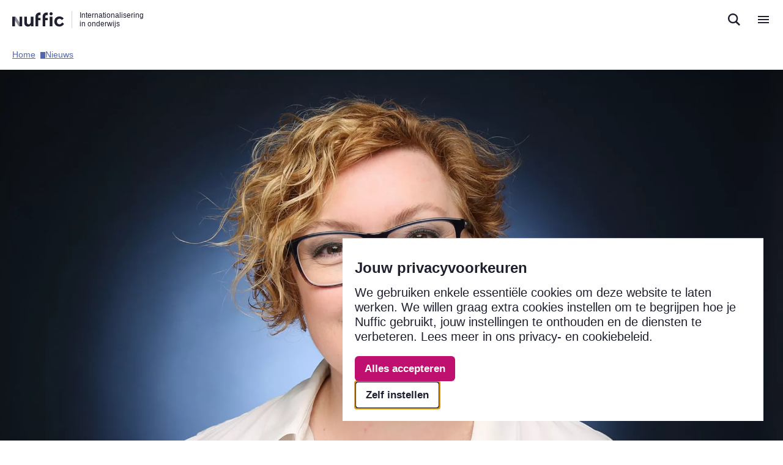

--- FILE ---
content_type: text/html; charset=UTF-8
request_url: https://www.nuffic.nl/nieuws/internationalisation-at-home-in-het-curriculum-hoe-doe-je-dat
body_size: 34182
content:
<!DOCTYPE html>
<html lang="nl" dir="ltr">
  <head>
    <meta charset="utf-8" />
<noscript><style>form.antibot * :not(.antibot-message) { display: none !important; }</style>
</noscript><meta name="Generator" content="Drupal 11 (https://www.drupal.org)" />
<meta name="MobileOptimized" content="width" />
<meta name="HandheldFriendly" content="true" />
<meta name="viewport" content="width=device-width, initial-scale=1.0" />
<link rel="icon" href="/profiles/custom/nuffic/themes/nuffic_theme/favicon.ico" type="image/vnd.microsoft.icon" />
<link rel="alternate" hreflang="nl" href="https://www.nuffic.nl/nieuws/internationalisation-at-home-in-het-curriculum-hoe-doe-je-dat" />
<link rel="alternate" hreflang="en" href="https://www.nuffic.nl/en/news/internationalisation-at-home-how-can-you-incorporate-it-into-the-curriculum" />
<link rel="canonical" href="https://www.nuffic.nl/nieuws/internationalisation-at-home-in-het-curriculum-hoe-doe-je-dat" />
<link rel="shortlink" href="https://www.nuffic.nl/node/523" />

    <title>Internationalisation at home in het curriculum: hoe doe je dat? | Nuffic</title>
    <link rel="stylesheet" media="all" href="/sites/default/files/css/css_MiTpA6qhOrf3uW99eoS59onqfMIG99DJ3-E_iZeUi_c.css?delta=0&amp;language=nl&amp;theme=nuffic_theme&amp;include=eJx1i0EOwjAMBD8UmidFTrJtDG5j2QmC31NxAQ5cVrOj3YwxYAkP7Y6aVpazetxwwEjCTch6fOc3X_odZlwRjrmuXNJo2BE36fk8_TjhbGQMX_zcZ7KrByWjzUibx2pTSZaPWeahMwt7Qw0OstISKSeao5e-q2Ag_vHBnz6wx0yOF2SjVbc" />
<link rel="stylesheet" media="all" href="/sites/default/files/css/css_111s9D5XWvQJsc6d09ETuxotLvr8TKr3rK_8BCSDokg.css?delta=1&amp;language=nl&amp;theme=nuffic_theme&amp;include=eJx1i0EOwjAMBD8UmidFTrJtDG5j2QmC31NxAQ5cVrOj3YwxYAkP7Y6aVpazetxwwEjCTch6fOc3X_odZlwRjrmuXNJo2BE36fk8_TjhbGQMX_zcZ7KrByWjzUibx2pTSZaPWeahMwt7Qw0OstISKSeao5e-q2Ag_vHBnz6wx0yOF2SjVbc" />

    <script src="/libraries/klaro/dist/klaro-no-translations-no-css.js?t7ps9u" defer id="klaro-js"></script>

  </head>
  <body class="path-node page-node-type-news">

    <div class="skip-link-wrapper">
        <div class="skip-link">
            <a href="#search-button" class="visually-hidden focusable">
                Direct naar de zoekfunctie
            </a>
            <a href="#menu-button" class="visually-hidden focusable">
                Direct naar de hoofdnavigatie
            </a>
            <a href="#main-content" class="visually-hidden focusable">
                Direct naar de inhoud
            </a>
        </div>
    </div>

    <script type="text/javascript">
// <![CDATA[
(function(window, document, dataLayerName, id) {
window[dataLayerName]=window[dataLayerName]||[],window[dataLayerName].push({start:(new Date).getTime(),event:"stg.start"});var scripts=document.getElementsByTagName('script')[0],tags=document.createElement('script');
function stgCreateCookie(a,b,c){var d="";if(c){var e=new Date;e.setTime(e.getTime()+24*c*60*60*1e3),d="; expires="+e.toUTCString()}document.cookie=a+"="+b+d+"; path=/"}
var isStgDebug=(window.location.href.match("stg_debug")||document.cookie.match("stg_debug"))&&!window.location.href.match("stg_disable_debug");stgCreateCookie("stg_debug",isStgDebug?1:"",isStgDebug?14:-1);
var qP=[];dataLayerName!=="dataLayer"&&qP.push("data_layer_name="+dataLayerName),isStgDebug&&qP.push("stg_debug");var qPString=qP.length>0?("?"+qP.join("&")):"";
tags.async=!0,tags.src="https://nuffic.containers.piwik.pro/"+id+".js"+qPString,scripts.parentNode.insertBefore(tags,scripts);
!function(a,n,i){a[n]=a[n]||{};for(var c=0;c<i.length;c++)!function(i){a[n][i]=a[n][i]||{},a[n][i].api=a[n][i].api||function(){var a=[].slice.call(arguments,0);"string"==typeof a[0]&&window[dataLayerName].push({event:n+"."+i+":"+a[0],parameters:[].slice.call(arguments,1)})}}(i[c])}(window,"ppms",["tm","cm"]);
})(window, document, 'dataLayer', 'd4f7386d-bb8f-4683-8528-2da3edecf6e5');
// ]]>
</script><noscript><iframe src="https://nuffic.containers.piwik.pro/d4f7386d-bb8f-4683-8528-2da3edecf6e5/noscript.html" title="Piwik PRO embed snippet" height="0" width="0" style="display:none;visibility:hidden" aria-hidden="true"></iframe></noscript>
      <div class="dialog-off-canvas-main-canvas" data-off-canvas-main-canvas>
    <div class="layout-container">

    <header role="banner">
        
<div class="region-header__layout">
                      <div data-component-id="nuffic_theme:header" class="region region-header">
            <div id="block-nuffic-theme-sitebranding">
  
    
        
<div class="branding">
            <a href="/" rel="home" class="site-logo" title="Nuffic homepage">
            <?xml version="1.0" encoding="utf-8"?>

<svg class="logo__image" alt="Nuffic logo" aria-label="Nuffic logo" aria-labelledby="Nuffic logo" role="img" focusable="false" version="1.1" xmlns="http://www.w3.org/2000/svg" xmlns:xlink="http://www.w3.org/1999/xlink"
     viewBox="0 0 124 36">
      <g fill-rule="nonzero" fill="none">
        <path d="M20.043 29.682L9.247 12.378a3.177 3.177 0 0 0-2.724-1.549c-1.758 0-3.184 1.44-3.184 3.216 0 .644.188 1.244.51 1.746l10.797 17.305a3.177 3.177 0 0 0 2.723 1.548c1.76 0 3.185-1.44 3.185-3.215 0-.645-.188-1.244-.51-1.747" fill="currentColor" opacity="0.5"></path><path fill="currentColor" d="M17.37 10.83h6.368v23.814H17.37zM.155 10.83h6.368v23.814H.155zM92.62.047c2.057 0 3.808 1.724 3.808 3.801 0 2.034-1.75 3.757-3.808 3.757-2.014 0-3.721-1.723-3.721-3.757 0-2.077 1.707-3.801 3.72-3.801M89.485 10.83h6.358v23.814h-6.358zM112.457 35.143c-5.663 0-12.12-3.712-12.12-12.289s6.408-12.59 12.22-12.59c3.576 0 7.599 1.505 10.232 5.066l-4.471 3.812c-1.44-2.107-3.228-3.26-5.563-3.26-2.88 0-6.11 1.855-6.11 6.721 0 4.916 3.378 6.922 6.21 6.922 2.284 0 4.619-1.354 6.158-4.464l4.57 3.31c-2.434 4.314-6.507 6.772-11.126 6.772M50.597 34.644H44.33v-3.065c-1.394 2.261-3.633 3.567-6.816 3.567-4.677 0-8.807-2.964-8.807-9.596V10.83h6.368v14.017c0 3.115 1.643 4.873 4.03 4.873 2.837 0 5.125-2.31 5.125-6.28V10.83h6.368v23.814zM61.934 14.045v-3.784c0-1.778 1.428-3.22 3.188-3.22h2.435V.612H65.12c-5.276 0-9.553 4.319-9.553 9.646v24.387h6.368V19.572h5.623v-5.527h-5.623zM78.894 14.045v-3.784c0-1.778 1.427-3.22 3.188-3.22h2.434V.612h-2.438c-5.276 0-9.552 4.319-9.552 9.646v24.387h6.368V19.572h5.621v-5.527h-5.621z"></path>
      </g>
</svg>
        </a>
                <div class="site-slogan"  aria-label="Nuffic">
            Internationalisering in onderwijs
        </div>
        </div>
    <div class="actions">
        <div modal-content="                <div class='site-content'>
                    <div class='heading'>
                        <h2>Nuffic sites</h2>
                        <p>Een overzicht van al onze websites.</p>
                    </div>
                    <div class='sites'>
                                                                                <div class='site-item'>
                                <div class='info'>
                                    <div class='link'>
                                        <a href='https://www.studyinnl.org'>StudyinNL.org</a>
                                                                            </div>
                                    <span></span>
                                </div>
                                <div class='logo'>
                                                                            <img src='https://www.nuffic.nl/sites/default/files/styles/logo_without_focal_point/public/2025-04/studyinnl.png?itok=FqZb-mQM' alt='Logo Study in NL'>
                                                                    </div>
                            </div>
                                                                                <div class='site-item'>
                                <div class='info'>
                                    <div class='link'>
                                        <a href='https://www.erasmusplus.nl'>Erasmusplus.nl</a>
                                                                            </div>
                                    <span></span>
                                </div>
                                <div class='logo'>
                                                                            <img src='https://www.nuffic.nl/sites/default/files/styles/logo_without_focal_point/public/2025-04/erasmus-plus.png?itok=EXhsZqy7' alt='Logo Erasmus+'>
                                                                    </div>
                            </div>
                                                                                <div class='site-item'>
                                <div class='info'>
                                    <div class='link'>
                                        <a href='https://www.etwinning.nl'>eTwinning.nl</a>
                                                                            </div>
                                    <span></span>
                                </div>
                                <div class='logo'>
                                                                            <img src='https://www.nuffic.nl/sites/default/files/styles/logo_without_focal_point/public/2025-06/logo-etwinning-vierkant.jpg?itok=vwW9JqBa' alt='Logo eTw'>
                                                                    </div>
                            </div>
                                                                                <div class='site-item'>
                                <div class='info'>
                                    <div class='link'>
                                        <a href='https://www.wilweg.nl'>Wilweg.nl</a>
                                                                            </div>
                                    <span></span>
                                </div>
                                <div class='logo'>
                                                                            <img src='https://www.nuffic.nl/sites/default/files/styles/logo_without_focal_point/public/2025-06/wilweg-logo-groot.jpg?itok=a6wv_BDX' alt='Wilweglogo'>
                                                                    </div>
                            </div>
                                                                                <div class='site-item'>
                                <div class='info'>
                                    <div class='link'>
                                        <a href='https://www.euraxess.nl/'>Euraxess.nl</a>
                                                                            </div>
                                    <span></span>
                                </div>
                                <div class='logo'>
                                                                            <img src='https://www.nuffic.nl/sites/default/files/styles/logo_without_focal_point/public/2024-02/euraxess.png?itok=yOz9r5aY' alt=''>
                                                                    </div>
                            </div>
                                                                                <div class='site-item'>
                                <div class='info'>
                                    <div class='link'>
                                        <a href='https://erasmusplusresearch.eu/'>Erasmusplusresearch.eu</a>
                                                                            </div>
                                    <span></span>
                                </div>
                                <div class='logo'>
                                                                            <img src='https://www.nuffic.nl/sites/default/files/styles/logo_without_focal_point/public/2025-07/erasmusplus-logo.png?itok=-d8V8TN9' alt='Erasmus+ enriching lives, opening minds'>
                                                                    </div>
                            </div>
                                                                                <div class='site-item'>
                                <div class='info'>
                                    <div class='link'>
                                        <a href='https://www.nufficsea.org'>Nufficsea.org</a>
                                                                            </div>
                                    <span></span>
                                </div>
                                <div class='logo'>
                                                                            <img src='https://www.nuffic.nl/sites/default/files/styles/logo_without_focal_point/public/2025-04/Nuffic%20SEA%20orange.png?itok=xoq7Re4g' alt='Nuffic SEA logo'>
                                                                    </div>
                            </div>
                                            </div>
                </div>
            " modal-force-style="">
                          <button type="button" class="item nuffic-site" aria-expanded="false" aria-label="Open Nuffic sites menu">
                <span class="icon" aria-hidden="true">
                    <svg viewBox="0 0 14 14" fill="none" xmlns="http://www.w3.org/2000/svg" aria-hidden="true" focusable="false">
<path d="M0.333313 3.66659H3.66665V0.333252H0.333313V3.66659ZM5.33331 13.6666H8.66665V10.3333H5.33331V13.6666ZM0.333313 13.6666H3.66665V10.3333H0.333313V13.6666ZM0.333313 8.66658H3.66665V5.33325H0.333313V8.66658ZM5.33331 8.66658H8.66665V5.33325H5.33331V8.66658ZM10.3333 0.333252V3.66659H13.6666V0.333252H10.3333ZM5.33331 3.66659H8.66665V0.333252H5.33331V3.66659ZM10.3333 8.66658H13.6666V5.33325H10.3333V8.66658ZM10.3333 13.6666H13.6666V10.3333H10.3333V13.6666Z" fill="#1E2030" fill-opacity="0.7"/>
</svg>                </span>
                <span>Nuffic sites</span>
            </button>
            </div>
        
        <div class="item lang atom--language-switcher">
            
            <a href="/en">
                <div class="icon">
                    <svg viewBox="0 0 18 18" fill="none" xmlns="http://www.w3.org/2000/svg" aria-hidden="true" focusable="false">
<path d="M8.99199 0.666687C4.39199 0.666687 0.666992 4.40002 0.666992 9.00002C0.666992 13.6 4.39199 17.3334 8.99199 17.3334C13.6003 17.3334 17.3337 13.6 17.3337 9.00002C17.3337 4.40002 13.6003 0.666687 8.99199 0.666687ZM14.767 5.66669H12.3087C12.042 4.62502 11.6587 3.62502 11.1587 2.70002C12.692 3.22502 13.967 4.29169 14.767 5.66669ZM9.00033 2.36669C9.69199 3.36669 10.2337 4.47502 10.592 5.66669H7.40866C7.76699 4.47502 8.30866 3.36669 9.00033 2.36669ZM2.55033 10.6667C2.41699 10.1334 2.33366 9.57502 2.33366 9.00002C2.33366 8.42502 2.41699 7.86669 2.55033 7.33335H5.36699C5.30033 7.88335 5.25033 8.43335 5.25033 9.00002C5.25033 9.56669 5.30033 10.1167 5.36699 10.6667H2.55033ZM3.23366 12.3334H5.69199C5.95866 13.375 6.34199 14.375 6.84199 15.3C5.30866 14.775 4.03366 13.7167 3.23366 12.3334ZM5.69199 5.66669H3.23366C4.03366 4.28335 5.30866 3.22502 6.84199 2.70002C6.34199 3.62502 5.95866 4.62502 5.69199 5.66669ZM9.00033 15.6334C8.30866 14.6334 7.76699 13.525 7.40866 12.3334H10.592C10.2337 13.525 9.69199 14.6334 9.00033 15.6334ZM10.9503 10.6667H7.05033C6.97533 10.1167 6.91699 9.56669 6.91699 9.00002C6.91699 8.43335 6.97533 7.87502 7.05033 7.33335H10.9503C11.0253 7.87502 11.0837 8.43335 11.0837 9.00002C11.0837 9.56669 11.0253 10.1167 10.9503 10.6667ZM11.1587 15.3C11.6587 14.375 12.042 13.375 12.3087 12.3334H14.767C13.967 13.7084 12.692 14.775 11.1587 15.3ZM12.6337 10.6667C12.7003 10.1167 12.7503 9.56669 12.7503 9.00002C12.7503 8.43335 12.7003 7.88335 12.6337 7.33335H15.4503C15.5837 7.86669 15.667 8.42502 15.667 9.00002C15.667 9.57502 15.5837 10.1334 15.4503 10.6667H12.6337Z" fill="#1E2030" fill-opacity="0.7"/>
</svg>
                </div>
                <span>English</span>
            </a>
        </div>
        <div class="item contact">
                      <a href="/over-nuffic/contact/contact-met-nuffic">
                <div class="icon">
                    <svg viewBox="0 0 18 18" fill="none" xmlns="http://www.w3.org/2000/svg" aria-hidden="true" focusable="false">
<path d="M17.3337 0.666687H0.666992V17.3334L4.00033 14H17.3337V0.666687ZM6.50033 8.16669H4.83366V6.50002H6.50033V8.16669ZM9.83366 8.16669H8.16699V6.50002H9.83366V8.16669ZM13.167 8.16669H11.5003V6.50002H13.167V8.16669Z"/>
</svg>
                </div>
                <span>Contact</span>
            </a>
        </div>
    </div>
</div>

          </div>
            
    <div class="mobile-header-buttons">
                    <button class="button--search" aria-label="search">
                <svg width="20" height="20" viewBox="0 0 20 20" fill="none" xmlns="http://www.w3.org/2000/svg" aria-hidden="true" focusable="false">
    <path d="M20 18.0386L14.7871 12.8671C15.8015 11.488 16.3481 9.82056 16.3471 8.10857C16.3471 3.63714 12.6814 0 8.17286 0C3.66714 0 0 3.63714 0 8.10857C0 12.58 3.66714 16.2171 8.17286 16.2171C9.81676 16.2199 11.4233 15.727 12.7829 14.8029L18.0229 20L20 18.0386ZM2.39714 8.10857C2.39714 4.94857 4.98857 2.37714 8.17429 2.37714C11.36 2.37714 13.9514 4.94857 13.9514 8.10857C13.9514 11.2686 11.36 13.8386 8.17429 13.8386C4.98857 13.8386 2.39714 11.2671 2.39714 8.10857Z" fill="#1E2030"/>
</svg>
            </button>
            <button class="button--menu" aria-label="menu">
                <svg width="18" height="12" viewBox="0 0 18 12" fill="none" xmlns="http://www.w3.org/2000/svg" aria-hidden="true" focusable="false">
    <path d="M0 12H18V10H0V12ZM0 7H18V5H0V7ZM0 0V2H18V0H0Z" fill="#1E2030"/>
</svg>
            </button>
            </div>

</div>


        

        
<div class="region-primary-menu__layout">
    <div class="container">
                          <div data-component-id="nuffic_theme:primary-menu" class="region region-primary-menu">
            <nav  id="block-nuffic-theme-hoofdnavigatie" role="navigation" aria-labelledby="block-nuffic-theme-hoofdnavigatie-menu" class="block block-menu navigation menu--main" data-component-id="nuffic_theme:menu-main">
                                                
        <h2 class="visually-hidden" id="block-nuffic-theme-hoofdnavigatie-menu">Hoofdnavigatie</h2>
        

                            

                                <ul data-region="primary_menu" class="menu">
                                            <li class="menu-item menu-item--expanded">
                                                                <button id="menu-button" data-ariacontrols="onderwijssectoren-submenu-1" aria-expanded="false">Onderwijssectoren</button>
                                                                <div id="onderwijssectoren-submenu-1" class="submenu--container">
                            <div class="content">
                                                                <h3 class="title">Onderwijssectoren</h3>
                                                                                    <ul data-region="primary_menu" class="submenu-items">
                                            <li class="submenu-item menu-item--expanded">
                                                                <button  data-ariacontrols="primair-onderwijs-submenu-1" aria-expanded="false">Primair onderwijs</button>
                                                                <div id="primair-onderwijs-submenu-1" class="submenu--container">
                            <div class="content">
                                                                <h3 class="title">Primair onderwijs</h3>
                                                                                    <ul data-region="primary_menu" class="submenu-items">
                                            <li class="submenu-item">
                                                                                                                    
  
  <div class="menu_link_content menu-link-contentmain view-mode-default menu-dropdown menu-dropdown-2 menu-type-default">
    <a href="/onderwijssectoren/primair-onderwijs/beginnen-met-internationalisering-in-het-primair-onderwijs">Beginnen met internationalisering in het primair onderwijs</a>
  </div>



                                                                                </li>
                                            <li class="submenu-item menu-item--expanded">
                                                                                                                    
  
  <div class="menu_link_content menu-link-contentmain view-mode-default menu-dropdown menu-dropdown-2 menu-type-default">
    <a href="/onderwijssectoren/primair-onderwijs/wereldburgerschap-op-de-basisschool">Wereldburgerschap op de basisschool</a>
  </div>



                                                                                </li>
                                            <li class="submenu-item">
                                                                                                                    
  
  <div class="menu_link_content menu-link-contentmain view-mode-default menu-dropdown menu-dropdown-2 menu-type-default">
    <a href="/onderwijssectoren/primair-onderwijs/wereldburgerschap-competenties">Wereldburgerschap-competenties</a>
  </div>



                                                                                </li>
                                            <li class="submenu-item menu-item--expanded">
                                                                                                                    
  
  <div class="menu_link_content menu-link-contentmain view-mode-default menu-dropdown menu-dropdown-2 menu-type-default">
    <a href="/onderwijssectoren/primair-onderwijs/tweetalig-primair-onderwijs">Tweetalig primair onderwijs</a>
  </div>



                                                                                </li>
                                            <li class="submenu-item menu-item--expanded">
                                                                                                                    
  
  <div class="menu_link_content menu-link-contentmain view-mode-default menu-dropdown menu-dropdown-2 menu-type-default">
    <a href="/onderwijssectoren/primair-onderwijs/vroeg-vreemdetalenonderwijs-vvto">Vroeg vreemdetalenonderwijs (vvto)</a>
  </div>



                                                                                </li>
                                            <li class="submenu-item menu-item--expanded">
                                                                                                                    
  
  <div class="menu_link_content menu-link-contentmain view-mode-default menu-dropdown menu-dropdown-2 menu-type-default">
    <a href="/onderwijssectoren/primair-onderwijs/meertaligheid-in-de-klas">Meertaligheid in de klas</a>
  </div>



                                                                                </li>
                                            <li class="submenu-item">
                                                                                                                    
  
  <div class="menu_link_content menu-link-contentmain view-mode-default menu-dropdown menu-dropdown-2 menu-type-default">
    <a href="/onderwijssectoren/primair-onderwijs/uitwisseling-in-het-primair-onderwijs">Uitwisseling in het primair onderwijs</a>
  </div>



                                                                                </li>
                                            <li class="submenu-item">
                                                                                                                    
  
  <div class="menu_link_content menu-link-contentmain view-mode-default menu-dropdown menu-dropdown-2 menu-type-default">
    <a href="/onderwijssectoren/primair-onderwijs/lesmateriaal-primair-onderwijs">Lesmateriaal primair onderwijs</a>
  </div>



                                                                                </li>
                                            <li class="submenu-item">
                                                                                                                    
  
  <div class="menu_link_content menu-link-contentmain view-mode-default menu-dropdown menu-dropdown-2 menu-type-default">
    <a href="/onderwijssectoren/primair-onderwijs/regio-adviseurs-voor-het-primair-onderwijs">Regio-adviseurs voor het primair onderwijs: jouw contact in de buurt</a>
  </div>



                                                                                </li>
                    </ul>
    
                            </div>
                                                                                                                                                <div class="submenu--container__footer">
                                                                            <a href="/onderwijssectoren/primair-onderwijs" data-drupal-link-system-path="node/5">Alles voor primair onderwijs</a>
                                                                    </div>
                                                    </div>
                                    </li>
                                            <li class="submenu-item menu-item--expanded">
                                                                <button  data-ariacontrols="voortgezet-onderwijs-submenu-2" aria-expanded="false">Voortgezet onderwijs</button>
                                                                <div id="voortgezet-onderwijs-submenu-2" class="submenu--container">
                            <div class="content">
                                                                <h3 class="title">Voortgezet onderwijs</h3>
                                                                                    <ul data-region="primary_menu" class="submenu-items">
                                            <li class="submenu-item">
                                                                                                                    
  
  <div class="menu_link_content menu-link-contentmain view-mode-default menu-dropdown menu-dropdown-2 menu-type-default">
    <a href="/onderwijssectoren/voortgezet-onderwijs/beginnen-met-internationalisering-in-het-voortgezet">Beginnen met internationalisering in het voortgezet onderwijs</a>
  </div>



                                                                                </li>
                                            <li class="submenu-item">
                                                                                                                    
  
  <div class="menu_link_content menu-link-contentmain view-mode-default menu-dropdown menu-dropdown-2 menu-type-default">
    <a href="/onderwijssectoren/voortgezet-onderwijs/wereldburgerschap-in-het-voortgezet-onderwijs">Wereldburgerschap in het voortgezet onderwijs</a>
  </div>



                                                                                </li>
                                            <li class="submenu-item menu-item--expanded">
                                                                                                                    
  
  <div class="menu_link_content menu-link-contentmain view-mode-default menu-dropdown menu-dropdown-2 menu-type-default">
    <a href="/onderwijssectoren/voortgezet-onderwijs/netwerken-in-het-voortgezet-onderwijs">Netwerken in het voortgezet onderwijs</a>
  </div>



                                                                                </li>
                                            <li class="submenu-item menu-item--expanded">
                                                                                                                    
  
  <div class="menu_link_content menu-link-contentmain view-mode-default menu-dropdown menu-dropdown-2 menu-type-default">
    <a href="/onderwijssectoren/voortgezet-onderwijs/tweetalig-onderwijs">Tweetalig onderwijs</a>
  </div>



                                                                                </li>
                                            <li class="submenu-item">
                                                                                                                    
  
  <div class="menu_link_content menu-link-contentmain view-mode-default menu-dropdown menu-dropdown-2 menu-type-default">
    <a href="/onderwijssectoren/voortgezet-onderwijs/uitwisseling-in-het-voortgezet-onderwijs">Uitwisseling in het voortgezet onderwijs</a>
  </div>



                                                                                </li>
                                            <li class="submenu-item">
                                                                                                                    
  
  <div class="menu_link_content menu-link-contentmain view-mode-default menu-dropdown menu-dropdown-2 menu-type-default">
    <a href="/onderwijssectoren/voortgezet-onderwijs/lesmateriaal-voortgezet-onderwijs">Lesmateriaal voortgezet onderwijs</a>
  </div>



                                                                                </li>
                                            <li class="submenu-item">
                                                                                                                    
  
  <div class="menu_link_content menu-link-contentmain view-mode-default menu-dropdown menu-dropdown-2 menu-type-default">
    <a href="https://www.nuffic.nl/docent-aan-het-woord">Docent aan het woord (vo)</a>
  </div>



                                                                                </li>
                                            <li class="submenu-item">
                                                                                                                    
  
  <div class="menu_link_content menu-link-contentmain view-mode-default menu-dropdown menu-dropdown-2 menu-type-default">
    <a href="/onderwijssectoren/voortgezet-onderwijs/europees-talenlabel">Europees Talenlabel</a>
  </div>



                                                                                </li>
                                            <li class="submenu-item">
                                                                                                                    
  
  <div class="menu_link_content menu-link-contentmain view-mode-default menu-dropdown menu-dropdown-2 menu-type-default">
    <a href="/onderwijssectoren/hoger-onderwijs/het-programma-erasmus">Het programma Erasmus+</a>
  </div>



                                                                                </li>
                                            <li class="submenu-item">
                                                                                                                    
  
  <div class="menu_link_content menu-link-contentmain view-mode-default menu-dropdown menu-dropdown-2 menu-type-default">
    <a href="/onderwijssectoren/voortgezet-onderwijs/regio-adviseurs-voor-het-voortgezet-onderwijs">Regio-adviseurs voor het voortgezet onderwijs: jouw contact in de buurt</a>
  </div>



                                                                                </li>
                                            <li class="submenu-item">
                                                                                                                    
  
  <div class="menu_link_content menu-link-contentmain view-mode-default menu-dropdown menu-dropdown-2 menu-type-default">
    <a href="/onderwijssectoren/voortgezet-onderwijs/uitwisseling-of-talenreis-organiseren">Uitwisseling of talenreis organiseren</a>
  </div>



                                                                                </li>
                                            <li class="submenu-item menu-item--expanded">
                                                                                                                    
  
  <div class="menu_link_content menu-link-contentmain view-mode-default menu-dropdown menu-dropdown-2 menu-type-default">
    <a href="/onderwijssectoren/voortgezet-onderwijs/van-assistent-tot-docent-vad">Van assistent tot docent (vad)</a>
  </div>



                                                                                </li>
                    </ul>
    
                            </div>
                                                                                                                                                <div class="submenu--container__footer">
                                                                            <a href="/onderwijssectoren/voortgezet-onderwijs" data-drupal-link-system-path="node/4">Alles voor voortgezet onderwijs</a>
                                                                    </div>
                                                    </div>
                                    </li>
                                            <li class="submenu-item menu-item--expanded">
                                                                <button  data-ariacontrols="middelbaar-beroepsonderwijs-submenu-3" aria-expanded="false">Middelbaar beroepsonderwijs</button>
                                                                <div id="middelbaar-beroepsonderwijs-submenu-3" class="submenu--container">
                            <div class="content">
                                                                <h3 class="title">Middelbaar beroepsonderwijs</h3>
                                                                                    <ul data-region="primary_menu" class="submenu-items">
                                            <li class="submenu-item menu-item--expanded">
                                                                                                                    
  
  <div class="menu_link_content menu-link-contentmain view-mode-default menu-dropdown menu-dropdown-2 menu-type-default">
    <a href="/onderwijssectoren/middelbaar-beroepsonderwijs/beginnen-met-internationalisering-in-het-mbo">Beginnen met internationalisering in het mbo</a>
  </div>



                                                                                </li>
                                            <li class="submenu-item">
                                                                                                                    
  
  <div class="menu_link_content menu-link-contentmain view-mode-default menu-dropdown menu-dropdown-2 menu-type-default">
    <a href="/onderwijssectoren/middelbaar-beroepsonderwijs/internationalisation-at-home-in-het-mbo">Internationalisation at Home in het mbo</a>
  </div>



                                                                                </li>
                                            <li class="submenu-item">
                                                                                                                    
  
  <div class="menu_link_content menu-link-contentmain view-mode-default menu-dropdown menu-dropdown-2 menu-type-default">
    <a href="/onderwijssectoren/middelbaar-beroepsonderwijs/internationaliseringskaart">Internationaliseringskaart</a>
  </div>



                                                                                </li>
                                            <li class="submenu-item">
                                                                                                                    
  
  <div class="menu_link_content menu-link-contentmain view-mode-default menu-dropdown menu-dropdown-2 menu-type-default">
    <a href="/onderwijssectoren/middelbaar-beroepsonderwijs/lesmateriaal-mbo">Lesmateriaal mbo</a>
  </div>



                                                                                </li>
                                            <li class="submenu-item menu-item--expanded">
                                                                                                                    
  
  <div class="menu_link_content menu-link-contentmain view-mode-default menu-dropdown menu-dropdown-2 menu-type-default">
    <a href="/onderwijssectoren/middelbaar-beroepsonderwijs/netwerken-in-het-mbo">Netwerken in het mbo</a>
  </div>



                                                                                </li>
                                            <li class="submenu-item menu-item--expanded">
                                                                                                                    
  
  <div class="menu_link_content menu-link-contentmain view-mode-default menu-dropdown menu-dropdown-2 menu-type-default">
    <a href="/onderwijssectoren/middelbaar-beroepsonderwijs/tweetalig-onderwijs-in-het-mbo">Tweetalig onderwijs in het mbo</a>
  </div>



                                                                                </li>
                                            <li class="submenu-item">
                                                                                                                    
  
  <div class="menu_link_content menu-link-contentmain view-mode-default menu-dropdown menu-dropdown-2 menu-type-default">
    <a href="https://www.nuffic.nl/docent-aan-het-woord">Docent aan het woord (mbo)</a>
  </div>



                                                                                </li>
                                            <li class="submenu-item">
                                                                                                                    
  
  <div class="menu_link_content menu-link-contentmain view-mode-default menu-dropdown menu-dropdown-2 menu-type-default">
    <a href="/onderwijssectoren/middelbaar-beroepsonderwijs/internationalisering-voor-mbo-docenten">Internationalisering voor mbo-docenten</a>
  </div>



                                                                                </li>
                                            <li class="submenu-item">
                                                                                                                    
  
  <div class="menu_link_content menu-link-contentmain view-mode-default menu-dropdown menu-dropdown-2 menu-type-default">
    <a href="/onderwijssectoren/middelbaar-beroepsonderwijs/kwaliteitsborging-mobiliteit-in-het-mbo">Kwaliteitsborging mobiliteit</a>
  </div>



                                                                                </li>
                                            <li class="submenu-item">
                                                                                                                    
  
  <div class="menu_link_content menu-link-contentmain view-mode-default menu-dropdown menu-dropdown-2 menu-type-default">
    <a href="/onderwijssectoren/middelbaar-beroepsonderwijs/samen-aan-de-slag-op-jouw-mbo-school">Samen aan de slag op jouw mbo-school</a>
  </div>



                                                                                </li>
                                            <li class="submenu-item">
                                                                                                                    
  
  <div class="menu_link_content menu-link-contentmain view-mode-default menu-dropdown menu-dropdown-2 menu-type-default">
    <a href="/onderwijssectoren/middelbaar-beroepsonderwijs/subsidie-voor-mbo">Subsidie voor mbo</a>
  </div>



                                                                                </li>
                                            <li class="submenu-item">
                                                                                                                    
  
  <div class="menu_link_content menu-link-contentmain view-mode-default menu-dropdown menu-dropdown-2 menu-type-default">
    <a href="/onderwijssectoren/middelbaar-beroepsonderwijs/wereldburgerschap-in-het-mbo">Wereldburgerschap in het mbo</a>
  </div>



                                                                                </li>
                    </ul>
    
                            </div>
                                                                                                                                                <div class="submenu--container__footer">
                                                                            <a href="/onderwijssectoren/middelbaar-beroepsonderwijs" data-drupal-link-system-path="node/21">Alles voor middelbaar beroepsonderwijs</a>
                                                                    </div>
                                                    </div>
                                    </li>
                                            <li class="submenu-item menu-item--expanded">
                                                                <button  data-ariacontrols="hoger-onderwijs-submenu-4" aria-expanded="false">Hoger onderwijs</button>
                                                                <div id="hoger-onderwijs-submenu-4" class="submenu--container">
                            <div class="content">
                                                                <h3 class="title">Hoger onderwijs</h3>
                                                                                    <ul data-region="primary_menu" class="submenu-items">
                                            <li class="submenu-item menu-item--expanded">
                                                                                                                    
  
  <div class="menu_link_content menu-link-contentmain view-mode-default menu-dropdown menu-dropdown-2 menu-type-default">
    <a href="/onderwijssectoren/hoger-onderwijs/internationalisation-at-home">Internationalisation at Home</a>
  </div>



                                                                                </li>
                                            <li class="submenu-item">
                                                                                                                    
    <a href="/mobstacles-netwerk" aria-label="Mobstacles-netwerk">
    <div class="menu_link_content menu-link-contentmain view-mode-highlighted menu-dropdown menu-dropdown-2 menu-type-highlighted">
              <div class="field--name-field-thumbnail"></div>
        
            <span>Mobstacles-netwerk</span>
              
          </div>
  </a>



                                                                                </li>
                                            <li class="submenu-item">
                                                                                                                    
  
  <div class="menu_link_content menu-link-contentmain view-mode-default menu-dropdown menu-dropdown-2 menu-type-default">
    <a href="/onderwijssectoren/hoger-onderwijs/quickscan-internationalisering">Quickscan Internationalisering</a>
  </div>



                                                                                </li>
                                            <li class="submenu-item">
                                                                                                                    
  
  <div class="menu_link_content menu-link-contentmain view-mode-default menu-dropdown menu-dropdown-2 menu-type-default">
    <a href="/onderwijssectoren/hoger-onderwijs/het-programma-erasmus">Subsidiemogelijkheden voor uitwisseling</a>
  </div>



                                                                                </li>
                                            <li class="submenu-item">
                                                                                                                    
  
  <div class="menu_link_content menu-link-contentmain view-mode-default menu-dropdown menu-dropdown-2 menu-type-default">
    <a href="/onderwijssectoren/hoger-onderwijs/wereldburgerschap-op-de-pabo">Wereldburgerschap op de pabo</a>
  </div>



                                                                                </li>
                    </ul>
    
                            </div>
                                                                                                                                                <div class="submenu--container__footer">
                                                                            <a href="/onderwijssectoren/hoger-onderwijs" data-drupal-link-system-path="node/17">Alles voor hoger onderwijs</a>
                                                                    </div>
                                                    </div>
                                    </li>
                                            <li class="submenu-item">
                                                                                                                    
  
  <div class="menu_link_content menu-link-contentmain view-mode-default menu-dropdown menu-dropdown-1 menu-type-default">
    <a href="/onderwijssectoren/volwasseneneducatie">Volwasseneneducatie</a>
  </div>



                                                                                </li>
                    </ul>
    
                            </div>
                                                                                        
            <div class="field field--name-field-illustration field--type-entity-reference-entity-modify field--label-hidden field__item">  <img loading="lazy" alt="" role="presentation" src="/sites/default/files/styles/12_12/public/2025-05/241204_NUF%20website%20illustraties%2080488_SK_1.%20Onderwijs.png.webp?itok=Kq6PPG9G" width="1920" height="2022" />


</div>
      
                                                                                                                    <div class="submenu--container__footer">
                                                                            <a href="/internationalisering-in-onderwijs" data-drupal-link-system-path="node/3">Onderwijssectoren</a>
                                                                    </div>
                                                    </div>
                                    </li>
                                            <li class="menu-item menu-item--expanded">
                                                                <button  data-ariacontrols="studeren-en-werken-in-het-buitenland-submenu-2" aria-expanded="false">Studeren en werken in het buitenland</button>
                                                                <div id="studeren-en-werken-in-het-buitenland-submenu-2" class="submenu--container">
                            <div class="content">
                                                                <h3 class="title">Studeren en werken in het buitenland</h3>
                                                                                    <ul data-region="primary_menu" class="submenu-items">
                                            <li class="submenu-item">
                                                                                                                    
  
  <div class="menu_link_content menu-link-contentmain view-mode-default menu-dropdown menu-dropdown-1 menu-type-default">
    <a href="/studeren-en-werken-in-het-buitenland/onderwijssystemen">Buitenlandse onderwijssystemen</a>
  </div>



                                                                                </li>
                                            <li class="submenu-item">
                                                                                                                    
  
  <div class="menu_link_content menu-link-contentmain view-mode-default menu-dropdown menu-dropdown-1 menu-type-default">
    <a href="/studeren-en-werken-in-het-buitenland/studeren-in-het-buitenland-met-een-nederlands-diploma">Studeren in het buitenland met een Nederlands diploma</a>
  </div>



                                                                                </li>
                                            <li class="submenu-item">
                                                                                                                    
  
  <div class="menu_link_content menu-link-contentmain view-mode-default menu-dropdown menu-dropdown-1 menu-type-default">
    <a href="/studeren-en-werken-in-het-buitenland/diplomabeschrijving-je-nederlandse-diploma-in-het-buitenland">Diplomabeschrijving: je Nederlandse diploma in het buitenland</a>
  </div>



                                                                                </li>
                                            <li class="submenu-item">
                                                                                                                    
  
  <div class="menu_link_content menu-link-contentmain view-mode-default menu-dropdown menu-dropdown-1 menu-type-default">
    <a href="/studeren-en-werken-in-het-buitenland/werken-in-het-buitenland-met-een-nederlands-diploma">Werken in het buitenland met een Nederlands diploma</a>
  </div>



                                                                                </li>
                    </ul>
    
                            </div>
                                                            <div class="highlights">
                                    <h3 class="title">Uitgelicht</h3>
                                                                                                                                                                
    <a href="https://www.erasmusplus.nl/" aria-label="Erasmus+">
    <div class="menu_link_content menu-link-contentmain view-mode-highlighted menu-dropdown menu-dropdown-1 menu-type-highlighted">
              <div class="field--name-field-thumbnail"></div>
        
            <div class="field field--name-field-thumbnail field--type-entity-reference-entity-modify field--label-hidden field__item">  <img loading="lazy" src="/sites/default/files/styles/logo/public/2025-05/Combilogo_3%20logo%27s.png?h=7f750444&amp;itok=YLvntfnT" width="224" height="133" alt="Logo&#039;s van Erasmus+" />


</div>
      
            <span>Erasmus+</span>
              
            <div class="field field--name-field-description field--type-string field--label-hidden field__item">Groeien op professioneel en persoonlijk niveau</div>
      
          </div>
  </a>



                                                                                                                                                                                                        
    <a href="https://wilweg.nl/" aria-label="WilWeg">
    <div class="menu_link_content menu-link-contentmain view-mode-highlighted menu-dropdown menu-dropdown-1 menu-type-highlighted">
              <div class="field--name-field-thumbnail"></div>
        
            <div class="field field--name-field-thumbnail field--type-entity-reference-entity-modify field--label-hidden field__item">  <img loading="lazy" src="/sites/default/files/styles/logo/public/2025-05/wilweg-logo-groot.jpg?h=4c55e9d8&amp;itok=6QqzkUlw" width="224" height="133" alt="WilWeg logo" />


</div>
      
            <span>WilWeg</span>
              
            <div class="field field--name-field-description field--type-string field--label-hidden field__item">Het startpunt voor buitenlandervaringen</div>
      
          </div>
  </a>



                                                                                                            </div>
                                                                                        
            <div class="field field--name-field-illustration field--type-entity-reference-entity-modify field--label-hidden field__item">  <img loading="lazy" alt="" role="presentation" src="/sites/default/files/styles/12_12/public/2025-05/241204_NUF%20website%20illustraties%2080488_SK_2.%20Studeren%20en%20werken-in%20het%20buitenland.png.webp?itok=rrBC1yKi" width="1920" height="2062" />


</div>
      
                                                                                                                    <div class="submenu--container__footer">
                                                                            <a href="/studeren-en-werken-in-het-buitenland" data-drupal-link-system-path="node/8">Alles over studeren en werken in het buitenland</a>
                                                                    </div>
                                                    </div>
                                    </li>
                                            <li class="menu-item menu-item--expanded">
                                                                <button  data-ariacontrols="studeren-en-werken-in-nederland-submenu-3" aria-expanded="false">Studeren en werken in Nederland</button>
                                                                <div id="studeren-en-werken-in-nederland-submenu-3" class="submenu--container">
                            <div class="content">
                                                                <h3 class="title">Studeren en werken in Nederland</h3>
                                                                                    <ul data-region="primary_menu" class="submenu-items">
                                            <li class="submenu-item">
                                                                                                                    
  
  <div class="menu_link_content menu-link-contentmain view-mode-default menu-dropdown menu-dropdown-1 menu-type-default">
    <a href="/onderwijssystemen/Nederland">Onderwijssysteem Nederland</a>
  </div>



                                                                                </li>
                                            <li class="submenu-item">
                                                                                                                    
  
  <div class="menu_link_content menu-link-contentmain view-mode-default menu-dropdown menu-dropdown-1 menu-type-default">
    <a href="/studeren-en-werken-in-nederland/werken-in-nederland-met-een-buitenlands-diploma">Werken in Nederland met een buitenlands diploma</a>
  </div>



                                                                                </li>
                                            <li class="submenu-item">
                                                                                                                    
  
  <div class="menu_link_content menu-link-contentmain view-mode-default menu-dropdown menu-dropdown-1 menu-type-default">
    <a href="/studeren-en-werken-in-nederland/wet-en-regelgeving-voor-internationale-studenten">Wet- en regelgeving voor internationale studenten</a>
  </div>



                                                                                </li>
                                            <li class="submenu-item">
                                                                                                                    
  
  <div class="menu_link_content menu-link-contentmain view-mode-default menu-dropdown menu-dropdown-1 menu-type-default">
    <a href="/studeren-en-werken-in-nederland/diplomawaardering-aanvragen">Diplomawaardering aanvragen</a>
  </div>



                                                                                </li>
                    </ul>
    
                            </div>
                                                            <div class="highlights">
                                    <h3 class="title">Uitgelicht</h3>
                                                                                                                                                                
    <a href="https://www.studyinnl.org/" aria-label="Study in NL">
    <div class="menu_link_content menu-link-contentmain view-mode-highlighted menu-dropdown menu-dropdown-1 menu-type-highlighted">
              <div class="field--name-field-thumbnail"></div>
        
            <div class="field field--name-field-thumbnail field--type-entity-reference-entity-modify field--label-hidden field__item">  <img loading="lazy" src="/sites/default/files/styles/logo/public/2025-04/studyinnl.png?h=7b57597f&amp;itok=u5hOsMzj" width="224" height="133" alt="Logo Study in NL" />


</div>
      
            <span>Study in NL</span>
              
            <div class="field field--name-field-description field--type-string field--label-hidden field__item">Het startpunt voor studeren in Nederland</div>
      
          </div>
  </a>



                                                                                                            </div>
                                                                                        
            <div class="field field--name-field-illustration field--type-entity-reference-entity-modify field--label-hidden field__item">  <img loading="lazy" alt="" role="presentation" src="/sites/default/files/styles/12_12/public/2025-05/241204_NUF%20website%20illustraties%2080488_SK_3.%20Studeren%20en%20werken-in%20Nederland.png.webp?itok=KeIROTOG" width="1920" height="2007" />


</div>
      
                                                                                                                    <div class="submenu--container__footer">
                                                                            <a href="/studeren-en-werken-in-nederland" data-drupal-link-system-path="node/15">Alles over studeren en werken in Nederland</a>
                                                                    </div>
                                                    </div>
                                    </li>
                                            <li class="menu-item menu-item--expanded">
                                                                <button  data-ariacontrols="onderzoek-en-cijfers-submenu-4" aria-expanded="false">Onderzoek en cijfers</button>
                                                                <div id="onderzoek-en-cijfers-submenu-4" class="submenu--container">
                            <div class="content">
                                                                <h3 class="title">Onderzoek en cijfers</h3>
                                                                                    <ul data-region="primary_menu" class="submenu-items">
                                            <li class="submenu-item">
                                                                                                                    
  
  <div class="menu_link_content menu-link-contentmain view-mode-default menu-dropdown menu-dropdown-1 menu-type-default">
    <a href="/onderzoek-en-cijfers/onderzoeken">Onderzoeken</a>
  </div>



                                                                                </li>
                                            <li class="submenu-item">
                                                                                                                    
  
  <div class="menu_link_content menu-link-contentmain view-mode-default menu-dropdown menu-dropdown-1 menu-type-default">
    <a href="/onderzoek-en-cijfers/interactieve-dashboards">Dashboards</a>
  </div>



                                                                                </li>
                                            <li class="submenu-item">
                                                                                                                    
  
  <div class="menu_link_content menu-link-contentmain view-mode-default menu-dropdown menu-dropdown-1 menu-type-default">
    <a href="/onderzoek-en-cijfers/literatuurlijsten">Literatuurlijsten</a>
  </div>



                                                                                </li>
                                            <li class="submenu-item menu-item--expanded">
                                                                <button  data-ariacontrols="stayrates-submenu-4" aria-expanded="false">Stayrates</button>
                                                                <div id="stayrates-submenu-4" class="submenu--container">
                            <div class="content">
                                                                <h3 class="title">Stayrates</h3>
                                                                                    <ul data-region="primary_menu" class="submenu-items">
                                            <li class="submenu-item">
                                                                                                                    
  
  <div class="menu_link_content menu-link-contentmain view-mode-default menu-dropdown menu-dropdown-2 menu-type-default">
    <a href="/onderzoek-en-cijfers/stayrates/verhogen-stayrates-internationale-studenten">Verhogen stayrates internationale studenten</a>
  </div>



                                                                                </li>
                    </ul>
    
                            </div>
                                                                                                                                                <div class="submenu--container__footer">
                                                                            <a href="/onderzoek-en-cijfers/stayrates" data-drupal-link-system-path="node/1881">Stayrates</a>
                                                                    </div>
                                                    </div>
                                    </li>
                    </ul>
    
                            </div>
                                                            <div class="highlights">
                                    <h3 class="title">Uitgelicht</h3>
                                                                                                                                                                
    <a href="/onderzoek-en-cijfers/onderzoeken/internationale-afgestudeerden-op-de-werkvloer" aria-label="Internationale afgestudeerden op de werkvloer">
    <div class="menu_link_content menu-link-contentmain view-mode-highlighted menu-dropdown menu-dropdown-1 menu-type-highlighted">
              <div class="field--name-field-thumbnail"></div>
        
            <div class="field field--name-field-thumbnail field--type-entity-reference-entity-modify field--label-hidden field__item">  <img loading="lazy" src="/sites/default/files/styles/logo/public/2025-06/werkgeversonderzoek%20bannerfoto.jpg?h=e549209f&amp;itok=XTgArqYg" width="224" height="133" alt="Foto werkgeversonderzoek" />


</div>
      
            <span>Internationale afgestudeerden op de werkvloer</span>
              
            <div class="field field--name-field-description field--type-string field--label-hidden field__item">26 juni 2025</div>
      
          </div>
  </a>



                                                                                                            </div>
                                                                                        
            <div class="field field--name-field-illustration field--type-entity-reference-entity-modify field--label-hidden field__item">  <img loading="lazy" alt="" role="presentation" src="/sites/default/files/styles/12_12/public/2025-05/241204_NUF%20website%20illustraties%2080488_SK_4.%20Onderzoek%20en%20cijfers.png.webp?itok=Gb5mshn9" width="1920" height="1595" />


</div>
      
                                                                                                                    <div class="submenu--container__footer">
                                                                            <a href="/onderzoek-en-cijfers" data-drupal-link-system-path="node/6">Alles over onderzoek en cijfers</a>
                                                                    </div>
                                                    </div>
                                    </li>
                                            <li class="menu-item menu-item--expanded menu-item--active-trail">
                                                                <button  data-ariacontrols="over-nuffic-submenu-5" aria-expanded="false">Over Nuffic</button>
                                                                <div id="over-nuffic-submenu-5" class="submenu--container">
                            <div class="content">
                                                                <h3 class="title">Over Nuffic</h3>
                                                                                    <ul data-region="primary_menu" class="submenu-items">
                                            <li class="submenu-item menu-item--expanded">
                                                                <button  data-ariacontrols="onze-organisatie-submenu-1" aria-expanded="false">Onze organisatie</button>
                                                                <div id="onze-organisatie-submenu-1" class="submenu--container">
                            <div class="content">
                                                                <h3 class="title">Onze organisatie</h3>
                                                                                    <ul data-region="primary_menu" class="submenu-items">
                                            <li class="submenu-item menu-item--expanded">
                                                                                                                    
  
  <div class="menu_link_content menu-link-contentmain view-mode-default menu-dropdown menu-dropdown-2 menu-type-default">
    <a href="/over-nuffic/onze-organisatie/wie-zijn-wij">Wie zijn wij?</a>
  </div>



                                                                                </li>
                                            <li class="submenu-item">
                                                                                                                    
  
  <div class="menu_link_content menu-link-contentmain view-mode-default menu-dropdown menu-dropdown-2 menu-type-default">
    <a href="/over-nuffic/onze-organisatie/raad-van-toezicht">Raad van Toezicht</a>
  </div>



                                                                                </li>
                                            <li class="submenu-item menu-item--expanded">
                                                                                                                    
  
  <div class="menu_link_content menu-link-contentmain view-mode-default menu-dropdown menu-dropdown-2 menu-type-default">
    <a href="/over-nuffic/onze-organisatie/adviesraad">Adviesraad</a>
  </div>



                                                                                </li>
                                            <li class="submenu-item">
                                                                                                                    
  
  <div class="menu_link_content menu-link-contentmain view-mode-default menu-dropdown menu-dropdown-2 menu-type-default">
    <a href="/over-nuffic/onze-organisatie/ons-kantoor-in-indonesie">Ons kantoor in Indonesi&#235;</a>
  </div>



                                                                                </li>
                                            <li class="submenu-item">
                                                                                                                    
  
  <div class="menu_link_content menu-link-contentmain view-mode-default menu-dropdown menu-dropdown-2 menu-type-default">
    <a href="/over-nuffic/onze-organisatie/managementteam">Managementteam</a>
  </div>



                                                                                </li>
                                            <li class="submenu-item">
                                                                                                                    
  
  <div class="menu_link_content menu-link-contentmain view-mode-default menu-dropdown menu-dropdown-2 menu-type-default">
    <a href="/over-nuffic/onze-organisatie/organogram">Organogram</a>
  </div>



                                                                                </li>
                    </ul>
    
                            </div>
                                                                                                                                        </div>
                                    </li>
                                            <li class="submenu-item menu-item--expanded menu-item--active-trail">
                                                                <button  data-ariacontrols="actueel-submenu-2" aria-expanded="false">Actueel</button>
                                                                <div id="actueel-submenu-2" class="submenu--container">
                            <div class="content">
                                                                <h3 class="title">Actueel</h3>
                                                                                    <ul data-region="primary_menu" class="submenu-items">
                                            <li class="submenu-item menu-item--expanded menu-item--active-trail">
                                                                                                                    
  
  <div class="menu_link_content menu-link-contentmain view-mode-default menu-dropdown menu-dropdown-2 menu-type-default">
    <a href="/over-nuffic/actueel/nieuws">Nieuws</a>
  </div>



                                                                                </li>
                                            <li class="submenu-item menu-item--expanded">
                                                                                                                    
  
  <div class="menu_link_content menu-link-contentmain view-mode-default menu-dropdown menu-dropdown-2 menu-type-default">
    <a href="/agenda">Agenda</a>
  </div>



                                                                                </li>
                                            <li class="submenu-item menu-item--expanded">
                                                                                                                    
  
  <div class="menu_link_content menu-link-contentmain view-mode-default menu-dropdown menu-dropdown-2 menu-type-default">
    <a href="/over-nuffic/actueel/onze-nieuwsbrieven">Onze nieuwsbrieven</a>
  </div>



                                                                                </li>
                    </ul>
    
                            </div>
                                                                                                                                        </div>
                                    </li>
                                            <li class="submenu-item">
                                                                                                                    
  
  <div class="menu_link_content menu-link-contentmain view-mode-default menu-dropdown menu-dropdown-1 menu-type-default">
    <a href="/over-nuffic/netwerken">Netwerken</a>
  </div>



                                                                                </li>
                                            <li class="submenu-item menu-item--expanded">
                                                                <button  data-ariacontrols="publicaties-submenu-4" aria-expanded="false">Publicaties</button>
                                                                <div id="publicaties-submenu-4" class="submenu--container">
                            <div class="content">
                                                                <h3 class="title">Publicaties</h3>
                                                                                    <ul data-region="primary_menu" class="submenu-items">
                                            <li class="submenu-item">
                                                                                                                    
  
  <div class="menu_link_content menu-link-contentmain view-mode-default menu-dropdown menu-dropdown-2 menu-type-default">
    <a href="/over-nuffic/publicaties">Publicaties</a>
  </div>



                                                                                </li>
                                            <li class="submenu-item">
                                                                                                                    
  
  <div class="menu_link_content menu-link-contentmain view-mode-default menu-dropdown menu-dropdown-2 menu-type-default">
    <a href="/over-nuffic/publicaties/bestel-een-gedrukte-publicatie">Bestel een gedrukte publicatie</a>
  </div>



                                                                                </li>
                    </ul>
    
                            </div>
                                                                                                                                        </div>
                                    </li>
                                            <li class="submenu-item menu-item--expanded">
                                                                <button  data-ariacontrols="algemene-voorwaarden-submenu-5" aria-expanded="false">Algemene voorwaarden</button>
                                                                <div id="algemene-voorwaarden-submenu-5" class="submenu--container">
                            <div class="content">
                                                                <h3 class="title">Algemene voorwaarden</h3>
                                                                                    <ul data-region="primary_menu" class="submenu-items">
                                            <li class="submenu-item">
                                                                                                                    
  
  <div class="menu_link_content menu-link-contentmain view-mode-default menu-dropdown menu-dropdown-2 menu-type-default">
    <a href="/over-nuffic/algemene-voorwaarden/copyright">Copyright</a>
  </div>



                                                                                </li>
                                            <li class="submenu-item">
                                                                                                                    
  
  <div class="menu_link_content menu-link-contentmain view-mode-default menu-dropdown menu-dropdown-2 menu-type-default">
    <a href="/over-nuffic/algemene-voorwaarden/toegankelijkheidsverklaring">Toegankelijkheidsverklaring</a>
  </div>



                                                                                </li>
                                            <li class="submenu-item">
                                                                                                                    
  
  <div class="menu_link_content menu-link-contentmain view-mode-default menu-dropdown menu-dropdown-2 menu-type-default">
    <a href="/over-nuffic/algemene-voorwaarden/gedragscode-integriteit">Gedragscode integriteit</a>
  </div>



                                                                                </li>
                                            <li class="submenu-item">
                                                                                                                    
  
  <div class="menu_link_content menu-link-contentmain view-mode-default menu-dropdown menu-dropdown-2 menu-type-default">
    <a href="/over-nuffic/algemene-voorwaarden/integriteitsbeleid-nuffic">Integriteitsbeleid</a>
  </div>



                                                                                </li>
                                            <li class="submenu-item">
                                                                                                                    
  
  <div class="menu_link_content menu-link-contentmain view-mode-default menu-dropdown menu-dropdown-2 menu-type-default">
    <a href="/over-nuffic/algemene-voorwaarden/privacyverklaring-stichting-nuffic">Privacyverklaring Stichting Nuffic</a>
  </div>



                                                                                </li>
                    </ul>
    
                            </div>
                                                                                                                                        </div>
                                    </li>
                                            <li class="submenu-item menu-item--expanded">
                                                                <button  data-ariacontrols="werken-bij-nuffic-submenu-6" aria-expanded="false">Werken bij Nuffic</button>
                                                                <div id="werken-bij-nuffic-submenu-6" class="submenu--container">
                            <div class="content">
                                                                <h3 class="title">Werken bij Nuffic</h3>
                                                                                    <ul data-region="primary_menu" class="submenu-items">
                                            <li class="submenu-item">
                                                                                                                    
  
  <div class="menu_link_content menu-link-contentmain view-mode-default menu-dropdown menu-dropdown-2 menu-type-default">
    <a href="/over-nuffic/werken-bij-nuffic/werken-bij-nuffic">Werken bij Nuffic</a>
  </div>



                                                                                </li>
                                            <li class="submenu-item">
                                                                                                                    
  
  <div class="menu_link_content menu-link-contentmain view-mode-default menu-dropdown menu-dropdown-2 menu-type-default">
    <a href="/over-nuffic/werken-bij-nuffic/vacatures-bij-nuffic">Vacatures bij Nuffic</a>
  </div>



                                                                                </li>
                    </ul>
    
                            </div>
                                                                                                                                        </div>
                                    </li>
                                            <li class="submenu-item menu-item--expanded">
                                                                <button  data-ariacontrols="contact-submenu-7" aria-expanded="false">Contact</button>
                                                                <div id="contact-submenu-7" class="submenu--container">
                            <div class="content">
                                                                <h3 class="title">Contact</h3>
                                                                                    <ul data-region="primary_menu" class="submenu-items">
                                            <li class="submenu-item">
                                                                                                                    
  
  <div class="menu_link_content menu-link-contentmain view-mode-default menu-dropdown menu-dropdown-2 menu-type-default">
    <a href="/over-nuffic/contact/contact-met-nuffic">Contact</a>
  </div>



                                                                                </li>
                                            <li class="submenu-item">
                                                                                                                    
  
  <div class="menu_link_content menu-link-contentmain view-mode-default menu-dropdown menu-dropdown-2 menu-type-default">
    <a href="/over-nuffic/contact/nuffic-op-jouw-website">Nuffic op jouw website</a>
  </div>



                                                                                </li>
                                            <li class="submenu-item menu-item--expanded">
                                                                                                                    
  
  <div class="menu_link_content menu-link-contentmain view-mode-default menu-dropdown menu-dropdown-2 menu-type-default">
    <a href="/over-nuffic/contact/een-klacht-of-bezwaar-indienen">Klachten, bezwaren of Woo-verzoek</a>
  </div>



                                                                                </li>
                                            <li class="submenu-item">
                                                                                                                    
  
  <div class="menu_link_content menu-link-contentmain view-mode-default menu-dropdown menu-dropdown-2 menu-type-default">
    <a href="/over-nuffic/contact/fraudemelding">Fraudemelding</a>
  </div>



                                                                                </li>
                                            <li class="submenu-item">
                                                                                                                    
  
  <div class="menu_link_content menu-link-contentmain view-mode-default menu-dropdown menu-dropdown-2 menu-type-default">
    <a href="/over-nuffic/contact/kwetsbaarheid-melden">Kwetsbaarheid melden</a>
  </div>



                                                                                </li>
                    </ul>
    
                            </div>
                                                                                                                                        </div>
                                    </li>
                    </ul>
    
                            </div>
                                                                                        
            <div class="field field--name-field-illustration field--type-entity-reference-entity-modify field--label-hidden field__item">  <img loading="lazy" alt="" role="presentation" src="/sites/default/files/styles/12_12/public/2025-05/241204_NUF%20website%20illustraties%2080488_SK_5.%20Over%20Nuffic.png.webp?itok=tyoatLok" width="1920" height="1595" />


</div>
      
                                                                                                                    <div class="submenu--container__footer">
                                                                            <a href="/over-nuffic" data-drupal-link-system-path="node/7">Meer over Nuffic</a>
                                                                    </div>
                                                    </div>
                                    </li>
                    </ul>
    

<div id="menu-search-mobile" class="menu-search-mobile">
    <div class="header">
        <form action="/zoeken" method="GET" class="menu-form-search">
    <div class="icon--search">
        <svg width="20" height="20" viewBox="0 0 20 20" fill="none" xmlns="http://www.w3.org/2000/svg" aria-hidden="true" focusable="false">
    <path d="M20 18.0386L14.7871 12.8671C15.8015 11.488 16.3481 9.82056 16.3471 8.10857C16.3471 3.63714 12.6814 0 8.17286 0C3.66714 0 0 3.63714 0 8.10857C0 12.58 3.66714 16.2171 8.17286 16.2171C9.81676 16.2199 11.4233 15.727 12.7829 14.8029L18.0229 20L20 18.0386ZM2.39714 8.10857C2.39714 4.94857 4.98857 2.37714 8.17429 2.37714C11.36 2.37714 13.9514 4.94857 13.9514 8.10857C13.9514 11.2686 11.36 13.8386 8.17429 13.8386C4.98857 13.8386 2.39714 11.2671 2.39714 8.10857Z" fill="#1E2030"/>
</svg>
    </div>
    
    <input type="text" name="s" placeholder="Zoeken"  data-drupal-selector="edit-s" data-search-api-autocomplete-search="search" class="form-autocomplete" data-autocomplete-path="/search_api_autocomplete/search?display=block&amp;&amp;filter=s" autocomplete="off">
    
    <div class="actions">
        <button type="button" class="remove-text hidden" aria-label="Clear search">
            <span class="icon--cross">
                <svg width="12" height="12" viewBox="0 0 12 12" fill="none" xmlns="http://www.w3.org/2000/svg" aria-hidden="true" focusable="false">
    <path d="M1.33268 11.8333L0.166016 10.6666L4.83268 5.99996L0.166016 1.33329L1.33268 0.166626L5.99935 4.83329L10.666 0.166626L11.8327 1.33329L7.16602 5.99996L11.8327 10.6666L10.666 11.8333L5.99935 7.16663L1.33268 11.8333Z"  fill="#1E2030"/>
</svg>
            </span>
        </button>

        <button type="button" class="cancel-search">
            Annuleren
        </button>
    </div>
</form>
    </div>
</div><div id="menu--mobile" class="menu--mobile">
    

    
                                                        <div class="region-header__layout">
                          
<div class="branding">
            <a href="https://www.nuffic.nl/" rel="home" class="site-logo" title="Nuffic homepage">
            <?xml version="1.0" encoding="utf-8"?>

<svg class="logo__image" alt="Nuffic logo" aria-label="Nuffic logo" aria-labelledby="Nuffic logo" role="img" focusable="false" version="1.1" xmlns="http://www.w3.org/2000/svg" xmlns:xlink="http://www.w3.org/1999/xlink"
     viewBox="0 0 124 36">
      <g fill-rule="nonzero" fill="none">
        <path d="M20.043 29.682L9.247 12.378a3.177 3.177 0 0 0-2.724-1.549c-1.758 0-3.184 1.44-3.184 3.216 0 .644.188 1.244.51 1.746l10.797 17.305a3.177 3.177 0 0 0 2.723 1.548c1.76 0 3.185-1.44 3.185-3.215 0-.645-.188-1.244-.51-1.747" fill="currentColor" opacity="0.5"></path><path fill="currentColor" d="M17.37 10.83h6.368v23.814H17.37zM.155 10.83h6.368v23.814H.155zM92.62.047c2.057 0 3.808 1.724 3.808 3.801 0 2.034-1.75 3.757-3.808 3.757-2.014 0-3.721-1.723-3.721-3.757 0-2.077 1.707-3.801 3.72-3.801M89.485 10.83h6.358v23.814h-6.358zM112.457 35.143c-5.663 0-12.12-3.712-12.12-12.289s6.408-12.59 12.22-12.59c3.576 0 7.599 1.505 10.232 5.066l-4.471 3.812c-1.44-2.107-3.228-3.26-5.563-3.26-2.88 0-6.11 1.855-6.11 6.721 0 4.916 3.378 6.922 6.21 6.922 2.284 0 4.619-1.354 6.158-4.464l4.57 3.31c-2.434 4.314-6.507 6.772-11.126 6.772M50.597 34.644H44.33v-3.065c-1.394 2.261-3.633 3.567-6.816 3.567-4.677 0-8.807-2.964-8.807-9.596V10.83h6.368v14.017c0 3.115 1.643 4.873 4.03 4.873 2.837 0 5.125-2.31 5.125-6.28V10.83h6.368v23.814zM61.934 14.045v-3.784c0-1.778 1.428-3.22 3.188-3.22h2.435V.612H65.12c-5.276 0-9.553 4.319-9.553 9.646v24.387h6.368V19.572h5.623v-5.527h-5.623zM78.894 14.045v-3.784c0-1.778 1.427-3.22 3.188-3.22h2.434V.612h-2.438c-5.276 0-9.552 4.319-9.552 9.646v24.387h6.368V19.572h5.621v-5.527h-5.621z"></path>
      </g>
</svg>
        </a>
            </div>
                
    <div class="mobile-header-buttons">
                            <button class="button--close" data-ariacontrols="menu--mobile" aria-expanded="false">
                        <svg width="12" height="12" viewBox="0 0 12 12" fill="none" xmlns="http://www.w3.org/2000/svg" aria-hidden="true" focusable="false">
    <path d="M1.33268 11.8333L0.166016 10.6666L4.83268 5.99996L0.166016 1.33329L1.33268 0.166626L5.99935 4.83329L10.666 0.166626L11.8327 1.33329L7.16602 5.99996L11.8327 10.6666L10.666 11.8333L5.99935 7.16663L1.33268 11.8333Z"  fill="#1E2030"/>
</svg>
                    </button>
                    </div>

</div>
                <ul data-region="primary_menu" class="submenu-items menu" data-component-id="nuffic_theme:branding">
                                            <li class="menu-item menu-item--expanded">
                                                                <button data-ariacontrols="onderwijssectoren-mobile-submenu-1" aria-expanded="false">Onderwijssectoren</button>
                                                                <div id="onderwijssectoren-mobile-submenu-1" class="submenu--container">
                            <div class="region-header__layout">
                                        <button class="button--back" aria-label="Ga terug">
                                        Hoofdmenu                                    </button>
                                
    <div class="mobile-header-buttons">
                                            <button class="button--close" aria-label="Sluit menu">
                                        <svg width="12" height="12" viewBox="0 0 12 12" fill="none" xmlns="http://www.w3.org/2000/svg" aria-hidden="true" focusable="false">
    <path d="M1.33268 11.8333L0.166016 10.6666L4.83268 5.99996L0.166016 1.33329L1.33268 0.166626L5.99935 4.83329L10.666 0.166626L11.8327 1.33329L7.16602 5.99996L11.8327 10.6666L10.666 11.8333L5.99935 7.16663L1.33268 11.8333Z"  fill="#1E2030"/>
</svg>
                                    </button>
                                    </div>

</div>
                            <h2 class="title">Onderwijssectoren</h2>
                                
                            <ul data-region="primary_menu" class="submenu-items menu" data-component-id="nuffic_theme:header">
                                            <li class="menu-item--expanded menu-item">
                                                                <button data-ariacontrols="primair-onderwijs-mobile-submenu-1" aria-expanded="false">Primair onderwijs</button>
                                                                <div id="primair-onderwijs-mobile-submenu-1" class="submenu--container">
                            <div class="region-header__layout">
                                        <button class="button--back" aria-label="Ga terug">
                                        Onderwijssectoren                                    </button>
                                
    <div class="mobile-header-buttons">
                                            <button class="button--close" aria-label="Sluit menu">
                                        <svg width="12" height="12" viewBox="0 0 12 12" fill="none" xmlns="http://www.w3.org/2000/svg" aria-hidden="true" focusable="false">
    <path d="M1.33268 11.8333L0.166016 10.6666L4.83268 5.99996L0.166016 1.33329L1.33268 0.166626L5.99935 4.83329L10.666 0.166626L11.8327 1.33329L7.16602 5.99996L11.8327 10.6666L10.666 11.8333L5.99935 7.16663L1.33268 11.8333Z"  fill="#1E2030"/>
</svg>
                                    </button>
                                    </div>

</div>
                            <h2 class="title">Primair onderwijs</h2>
                                
                            <ul data-region="primary_menu" class="submenu-items menu" data-component-id="nuffic_theme:header">
                                            <li class="menu-item">
                                                                                                                    
  
  <div class="menu_link_content menu-link-contentmain view-mode-default menu-dropdown menu-dropdown-2 menu-type-default">
    <a href="/onderwijssectoren/primair-onderwijs/beginnen-met-internationalisering-in-het-primair-onderwijs">Beginnen met internationalisering in het primair onderwijs</a>
  </div>



                                                                                </li>
                                            <li class="menu-item--expanded menu-item">
                                                                                                                    
  
  <div class="menu_link_content menu-link-contentmain view-mode-default menu-dropdown menu-dropdown-2 menu-type-default">
    <a href="/onderwijssectoren/primair-onderwijs/wereldburgerschap-op-de-basisschool">Wereldburgerschap op de basisschool</a>
  </div>



                                                                                </li>
                                            <li class="menu-item">
                                                                                                                    
  
  <div class="menu_link_content menu-link-contentmain view-mode-default menu-dropdown menu-dropdown-2 menu-type-default">
    <a href="/onderwijssectoren/primair-onderwijs/wereldburgerschap-competenties">Wereldburgerschap-competenties</a>
  </div>



                                                                                </li>
                                            <li class="menu-item--expanded menu-item">
                                                                                                                    
  
  <div class="menu_link_content menu-link-contentmain view-mode-default menu-dropdown menu-dropdown-2 menu-type-default">
    <a href="/onderwijssectoren/primair-onderwijs/tweetalig-primair-onderwijs">Tweetalig primair onderwijs</a>
  </div>



                                                                                </li>
                                            <li class="menu-item--expanded menu-item">
                                                                                                                    
  
  <div class="menu_link_content menu-link-contentmain view-mode-default menu-dropdown menu-dropdown-2 menu-type-default">
    <a href="/onderwijssectoren/primair-onderwijs/vroeg-vreemdetalenonderwijs-vvto">Vroeg vreemdetalenonderwijs (vvto)</a>
  </div>



                                                                                </li>
                                            <li class="menu-item--expanded menu-item">
                                                                                                                    
  
  <div class="menu_link_content menu-link-contentmain view-mode-default menu-dropdown menu-dropdown-2 menu-type-default">
    <a href="/onderwijssectoren/primair-onderwijs/meertaligheid-in-de-klas">Meertaligheid in de klas</a>
  </div>



                                                                                </li>
                                            <li class="menu-item">
                                                                                                                    
  
  <div class="menu_link_content menu-link-contentmain view-mode-default menu-dropdown menu-dropdown-2 menu-type-default">
    <a href="/onderwijssectoren/primair-onderwijs/uitwisseling-in-het-primair-onderwijs">Uitwisseling in het primair onderwijs</a>
  </div>



                                                                                </li>
                                            <li class="menu-item">
                                                                                                                    
  
  <div class="menu_link_content menu-link-contentmain view-mode-default menu-dropdown menu-dropdown-2 menu-type-default">
    <a href="/onderwijssectoren/primair-onderwijs/lesmateriaal-primair-onderwijs">Lesmateriaal primair onderwijs</a>
  </div>



                                                                                </li>
                                            <li class="menu-item">
                                                                                                                    
  
  <div class="menu_link_content menu-link-contentmain view-mode-default menu-dropdown menu-dropdown-2 menu-type-default">
    <a href="/onderwijssectoren/primair-onderwijs/regio-adviseurs-voor-het-primair-onderwijs">Regio-adviseurs voor het primair onderwijs: jouw contact in de buurt</a>
  </div>



                                                                                </li>
                    </ul>
    

                                                                                                                    <div class="submenu--container__footer">
                                                                            <a href="/onderwijssectoren/primair-onderwijs" data-drupal-link-system-path="node/5">Alles voor primair onderwijs</a>
                                                                    </div>
                                                                                </div>
                                    </li>
                                            <li class="menu-item--expanded menu-item">
                                                                <button data-ariacontrols="voortgezet-onderwijs-mobile-submenu-2" aria-expanded="false">Voortgezet onderwijs</button>
                                                                <div id="voortgezet-onderwijs-mobile-submenu-2" class="submenu--container">
                            <div class="region-header__layout">
                                        <button class="button--back" aria-label="Ga terug">
                                        Onderwijssectoren                                    </button>
                                
    <div class="mobile-header-buttons">
                                            <button class="button--close" aria-label="Sluit menu">
                                        <svg width="12" height="12" viewBox="0 0 12 12" fill="none" xmlns="http://www.w3.org/2000/svg" aria-hidden="true" focusable="false">
    <path d="M1.33268 11.8333L0.166016 10.6666L4.83268 5.99996L0.166016 1.33329L1.33268 0.166626L5.99935 4.83329L10.666 0.166626L11.8327 1.33329L7.16602 5.99996L11.8327 10.6666L10.666 11.8333L5.99935 7.16663L1.33268 11.8333Z"  fill="#1E2030"/>
</svg>
                                    </button>
                                    </div>

</div>
                            <h2 class="title">Voortgezet onderwijs</h2>
                                
                            <ul data-region="primary_menu" class="submenu-items menu" data-component-id="nuffic_theme:header">
                                            <li class="menu-item">
                                                                                                                    
  
  <div class="menu_link_content menu-link-contentmain view-mode-default menu-dropdown menu-dropdown-2 menu-type-default">
    <a href="/onderwijssectoren/voortgezet-onderwijs/beginnen-met-internationalisering-in-het-voortgezet">Beginnen met internationalisering in het voortgezet onderwijs</a>
  </div>



                                                                                </li>
                                            <li class="menu-item">
                                                                                                                    
  
  <div class="menu_link_content menu-link-contentmain view-mode-default menu-dropdown menu-dropdown-2 menu-type-default">
    <a href="/onderwijssectoren/voortgezet-onderwijs/wereldburgerschap-in-het-voortgezet-onderwijs">Wereldburgerschap in het voortgezet onderwijs</a>
  </div>



                                                                                </li>
                                            <li class="menu-item--expanded menu-item">
                                                                                                                    
  
  <div class="menu_link_content menu-link-contentmain view-mode-default menu-dropdown menu-dropdown-2 menu-type-default">
    <a href="/onderwijssectoren/voortgezet-onderwijs/netwerken-in-het-voortgezet-onderwijs">Netwerken in het voortgezet onderwijs</a>
  </div>



                                                                                </li>
                                            <li class="menu-item--expanded menu-item">
                                                                                                                    
  
  <div class="menu_link_content menu-link-contentmain view-mode-default menu-dropdown menu-dropdown-2 menu-type-default">
    <a href="/onderwijssectoren/voortgezet-onderwijs/tweetalig-onderwijs">Tweetalig onderwijs</a>
  </div>



                                                                                </li>
                                            <li class="menu-item">
                                                                                                                    
  
  <div class="menu_link_content menu-link-contentmain view-mode-default menu-dropdown menu-dropdown-2 menu-type-default">
    <a href="/onderwijssectoren/voortgezet-onderwijs/uitwisseling-in-het-voortgezet-onderwijs">Uitwisseling in het voortgezet onderwijs</a>
  </div>



                                                                                </li>
                                            <li class="menu-item">
                                                                                                                    
  
  <div class="menu_link_content menu-link-contentmain view-mode-default menu-dropdown menu-dropdown-2 menu-type-default">
    <a href="/onderwijssectoren/voortgezet-onderwijs/lesmateriaal-voortgezet-onderwijs">Lesmateriaal voortgezet onderwijs</a>
  </div>



                                                                                </li>
                                            <li class="menu-item">
                                                                                                                    
  
  <div class="menu_link_content menu-link-contentmain view-mode-default menu-dropdown menu-dropdown-2 menu-type-default">
    <a href="https://www.nuffic.nl/docent-aan-het-woord">Docent aan het woord (vo)</a>
  </div>



                                                                                </li>
                                            <li class="menu-item">
                                                                                                                    
  
  <div class="menu_link_content menu-link-contentmain view-mode-default menu-dropdown menu-dropdown-2 menu-type-default">
    <a href="/onderwijssectoren/voortgezet-onderwijs/europees-talenlabel">Europees Talenlabel</a>
  </div>



                                                                                </li>
                                            <li class="menu-item">
                                                                                                                    
  
  <div class="menu_link_content menu-link-contentmain view-mode-default menu-dropdown menu-dropdown-2 menu-type-default">
    <a href="/onderwijssectoren/hoger-onderwijs/het-programma-erasmus">Het programma Erasmus+</a>
  </div>



                                                                                </li>
                                            <li class="menu-item">
                                                                                                                    
  
  <div class="menu_link_content menu-link-contentmain view-mode-default menu-dropdown menu-dropdown-2 menu-type-default">
    <a href="/onderwijssectoren/voortgezet-onderwijs/regio-adviseurs-voor-het-voortgezet-onderwijs">Regio-adviseurs voor het voortgezet onderwijs: jouw contact in de buurt</a>
  </div>



                                                                                </li>
                                            <li class="menu-item">
                                                                                                                    
  
  <div class="menu_link_content menu-link-contentmain view-mode-default menu-dropdown menu-dropdown-2 menu-type-default">
    <a href="/onderwijssectoren/voortgezet-onderwijs/uitwisseling-of-talenreis-organiseren">Uitwisseling of talenreis organiseren</a>
  </div>



                                                                                </li>
                                            <li class="menu-item--expanded menu-item">
                                                                                                                    
  
  <div class="menu_link_content menu-link-contentmain view-mode-default menu-dropdown menu-dropdown-2 menu-type-default">
    <a href="/onderwijssectoren/voortgezet-onderwijs/van-assistent-tot-docent-vad">Van assistent tot docent (vad)</a>
  </div>



                                                                                </li>
                    </ul>
    

                                                                                                                    <div class="submenu--container__footer">
                                                                            <a href="/onderwijssectoren/voortgezet-onderwijs" data-drupal-link-system-path="node/4">Alles voor voortgezet onderwijs</a>
                                                                    </div>
                                                                                </div>
                                    </li>
                                            <li class="menu-item--expanded menu-item">
                                                                <button data-ariacontrols="middelbaar-beroepsonderwijs-mobile-submenu-3" aria-expanded="false">Middelbaar beroepsonderwijs</button>
                                                                <div id="middelbaar-beroepsonderwijs-mobile-submenu-3" class="submenu--container">
                            <div class="region-header__layout">
                                        <button class="button--back" aria-label="Ga terug">
                                        Onderwijssectoren                                    </button>
                                
    <div class="mobile-header-buttons">
                                            <button class="button--close" aria-label="Sluit menu">
                                        <svg width="12" height="12" viewBox="0 0 12 12" fill="none" xmlns="http://www.w3.org/2000/svg" aria-hidden="true" focusable="false">
    <path d="M1.33268 11.8333L0.166016 10.6666L4.83268 5.99996L0.166016 1.33329L1.33268 0.166626L5.99935 4.83329L10.666 0.166626L11.8327 1.33329L7.16602 5.99996L11.8327 10.6666L10.666 11.8333L5.99935 7.16663L1.33268 11.8333Z"  fill="#1E2030"/>
</svg>
                                    </button>
                                    </div>

</div>
                            <h2 class="title">Middelbaar beroepsonderwijs</h2>
                                
                            <ul data-region="primary_menu" class="submenu-items menu" data-component-id="nuffic_theme:header">
                                            <li class="menu-item--expanded menu-item">
                                                                                                                    
  
  <div class="menu_link_content menu-link-contentmain view-mode-default menu-dropdown menu-dropdown-2 menu-type-default">
    <a href="/onderwijssectoren/middelbaar-beroepsonderwijs/beginnen-met-internationalisering-in-het-mbo">Beginnen met internationalisering in het mbo</a>
  </div>



                                                                                </li>
                                            <li class="menu-item">
                                                                                                                    
  
  <div class="menu_link_content menu-link-contentmain view-mode-default menu-dropdown menu-dropdown-2 menu-type-default">
    <a href="/onderwijssectoren/middelbaar-beroepsonderwijs/internationalisation-at-home-in-het-mbo">Internationalisation at Home in het mbo</a>
  </div>



                                                                                </li>
                                            <li class="menu-item">
                                                                                                                    
  
  <div class="menu_link_content menu-link-contentmain view-mode-default menu-dropdown menu-dropdown-2 menu-type-default">
    <a href="/onderwijssectoren/middelbaar-beroepsonderwijs/internationaliseringskaart">Internationaliseringskaart</a>
  </div>



                                                                                </li>
                                            <li class="menu-item">
                                                                                                                    
  
  <div class="menu_link_content menu-link-contentmain view-mode-default menu-dropdown menu-dropdown-2 menu-type-default">
    <a href="/onderwijssectoren/middelbaar-beroepsonderwijs/lesmateriaal-mbo">Lesmateriaal mbo</a>
  </div>



                                                                                </li>
                                            <li class="menu-item--expanded menu-item">
                                                                                                                    
  
  <div class="menu_link_content menu-link-contentmain view-mode-default menu-dropdown menu-dropdown-2 menu-type-default">
    <a href="/onderwijssectoren/middelbaar-beroepsonderwijs/netwerken-in-het-mbo">Netwerken in het mbo</a>
  </div>



                                                                                </li>
                                            <li class="menu-item--expanded menu-item">
                                                                                                                    
  
  <div class="menu_link_content menu-link-contentmain view-mode-default menu-dropdown menu-dropdown-2 menu-type-default">
    <a href="/onderwijssectoren/middelbaar-beroepsonderwijs/tweetalig-onderwijs-in-het-mbo">Tweetalig onderwijs in het mbo</a>
  </div>



                                                                                </li>
                                            <li class="menu-item">
                                                                                                                    
  
  <div class="menu_link_content menu-link-contentmain view-mode-default menu-dropdown menu-dropdown-2 menu-type-default">
    <a href="https://www.nuffic.nl/docent-aan-het-woord">Docent aan het woord (mbo)</a>
  </div>



                                                                                </li>
                                            <li class="menu-item">
                                                                                                                    
  
  <div class="menu_link_content menu-link-contentmain view-mode-default menu-dropdown menu-dropdown-2 menu-type-default">
    <a href="/onderwijssectoren/middelbaar-beroepsonderwijs/internationalisering-voor-mbo-docenten">Internationalisering voor mbo-docenten</a>
  </div>



                                                                                </li>
                                            <li class="menu-item">
                                                                                                                    
  
  <div class="menu_link_content menu-link-contentmain view-mode-default menu-dropdown menu-dropdown-2 menu-type-default">
    <a href="/onderwijssectoren/middelbaar-beroepsonderwijs/kwaliteitsborging-mobiliteit-in-het-mbo">Kwaliteitsborging mobiliteit</a>
  </div>



                                                                                </li>
                                            <li class="menu-item">
                                                                                                                    
  
  <div class="menu_link_content menu-link-contentmain view-mode-default menu-dropdown menu-dropdown-2 menu-type-default">
    <a href="/onderwijssectoren/middelbaar-beroepsonderwijs/samen-aan-de-slag-op-jouw-mbo-school">Samen aan de slag op jouw mbo-school</a>
  </div>



                                                                                </li>
                                            <li class="menu-item">
                                                                                                                    
  
  <div class="menu_link_content menu-link-contentmain view-mode-default menu-dropdown menu-dropdown-2 menu-type-default">
    <a href="/onderwijssectoren/middelbaar-beroepsonderwijs/subsidie-voor-mbo">Subsidie voor mbo</a>
  </div>



                                                                                </li>
                                            <li class="menu-item">
                                                                                                                    
  
  <div class="menu_link_content menu-link-contentmain view-mode-default menu-dropdown menu-dropdown-2 menu-type-default">
    <a href="/onderwijssectoren/middelbaar-beroepsonderwijs/wereldburgerschap-in-het-mbo">Wereldburgerschap in het mbo</a>
  </div>



                                                                                </li>
                    </ul>
    

                                                                                                                    <div class="submenu--container__footer">
                                                                            <a href="/onderwijssectoren/middelbaar-beroepsonderwijs" data-drupal-link-system-path="node/21">Alles voor middelbaar beroepsonderwijs</a>
                                                                    </div>
                                                                                </div>
                                    </li>
                                            <li class="menu-item--expanded menu-item">
                                                                <button data-ariacontrols="hoger-onderwijs-mobile-submenu-4" aria-expanded="false">Hoger onderwijs</button>
                                                                <div id="hoger-onderwijs-mobile-submenu-4" class="submenu--container">
                            <div class="region-header__layout">
                                        <button class="button--back" aria-label="Ga terug">
                                        Onderwijssectoren                                    </button>
                                
    <div class="mobile-header-buttons">
                                            <button class="button--close" aria-label="Sluit menu">
                                        <svg width="12" height="12" viewBox="0 0 12 12" fill="none" xmlns="http://www.w3.org/2000/svg" aria-hidden="true" focusable="false">
    <path d="M1.33268 11.8333L0.166016 10.6666L4.83268 5.99996L0.166016 1.33329L1.33268 0.166626L5.99935 4.83329L10.666 0.166626L11.8327 1.33329L7.16602 5.99996L11.8327 10.6666L10.666 11.8333L5.99935 7.16663L1.33268 11.8333Z"  fill="#1E2030"/>
</svg>
                                    </button>
                                    </div>

</div>
                            <h2 class="title">Hoger onderwijs</h2>
                                
                            <ul data-region="primary_menu" class="submenu-items menu" data-component-id="nuffic_theme:header">
                                            <li class="menu-item--expanded menu-item">
                                                                                                                    
  
  <div class="menu_link_content menu-link-contentmain view-mode-default menu-dropdown menu-dropdown-2 menu-type-default">
    <a href="/onderwijssectoren/hoger-onderwijs/internationalisation-at-home">Internationalisation at Home</a>
  </div>



                                                                                </li>
                                            <li class="menu-item">
                                                                                                                    
    <a href="/mobstacles-netwerk" aria-label="Mobstacles-netwerk">
    <div class="menu_link_content menu-link-contentmain view-mode-highlighted menu-dropdown menu-dropdown-2 menu-type-highlighted">
              <div class="field--name-field-thumbnail"></div>
        
            <span>Mobstacles-netwerk</span>
              
          </div>
  </a>



                                                                                </li>
                                            <li class="menu-item">
                                                                                                                    
  
  <div class="menu_link_content menu-link-contentmain view-mode-default menu-dropdown menu-dropdown-2 menu-type-default">
    <a href="/onderwijssectoren/hoger-onderwijs/quickscan-internationalisering">Quickscan Internationalisering</a>
  </div>



                                                                                </li>
                                            <li class="menu-item">
                                                                                                                    
  
  <div class="menu_link_content menu-link-contentmain view-mode-default menu-dropdown menu-dropdown-2 menu-type-default">
    <a href="/onderwijssectoren/hoger-onderwijs/het-programma-erasmus">Subsidiemogelijkheden voor uitwisseling</a>
  </div>



                                                                                </li>
                                            <li class="menu-item">
                                                                                                                    
  
  <div class="menu_link_content menu-link-contentmain view-mode-default menu-dropdown menu-dropdown-2 menu-type-default">
    <a href="/onderwijssectoren/hoger-onderwijs/wereldburgerschap-op-de-pabo">Wereldburgerschap op de pabo</a>
  </div>



                                                                                </li>
                    </ul>
    

                                                                                                                    <div class="submenu--container__footer">
                                                                            <a href="/onderwijssectoren/hoger-onderwijs" data-drupal-link-system-path="node/17">Alles voor hoger onderwijs</a>
                                                                    </div>
                                                                                </div>
                                    </li>
                                            <li class="menu-item">
                                                                                                                    
  
  <div class="menu_link_content menu-link-contentmain view-mode-default menu-dropdown menu-dropdown-1 menu-type-default">
    <a href="/onderwijssectoren/volwasseneneducatie">Volwasseneneducatie</a>
  </div>



                                                                                </li>
                    </ul>
    

                                                                                                                    <div class="submenu--container__footer">
                                                                            <a href="/internationalisering-in-onderwijs" data-drupal-link-system-path="node/3">Onderwijssectoren</a>
                                                                    </div>
                                                                                        
            <div class="field field--name-field-illustration field--type-entity-reference-entity-modify field--label-hidden field__item">  <img loading="lazy" alt="" role="presentation" src="/sites/default/files/styles/12_12/public/2025-05/241204_NUF%20website%20illustraties%2080488_SK_1.%20Onderwijs.png.webp?itok=Kq6PPG9G" width="1920" height="2022" />


</div>
      
                                                    </div>
                                    </li>
                                            <li class="menu-item menu-item--expanded">
                                                                <button data-ariacontrols="studeren-en-werken-in-het-buitenland-mobile-submenu-2" aria-expanded="false">Studeren en werken in het buitenland</button>
                                                                <div id="studeren-en-werken-in-het-buitenland-mobile-submenu-2" class="submenu--container">
                            <div class="region-header__layout">
                                        <button class="button--back" aria-label="Ga terug">
                                        Hoofdmenu                                    </button>
                                
    <div class="mobile-header-buttons">
                                            <button class="button--close" aria-label="Sluit menu">
                                        <svg width="12" height="12" viewBox="0 0 12 12" fill="none" xmlns="http://www.w3.org/2000/svg" aria-hidden="true" focusable="false">
    <path d="M1.33268 11.8333L0.166016 10.6666L4.83268 5.99996L0.166016 1.33329L1.33268 0.166626L5.99935 4.83329L10.666 0.166626L11.8327 1.33329L7.16602 5.99996L11.8327 10.6666L10.666 11.8333L5.99935 7.16663L1.33268 11.8333Z"  fill="#1E2030"/>
</svg>
                                    </button>
                                    </div>

</div>
                            <h2 class="title">Studeren en werken in het buitenland</h2>
                                
                            <ul data-region="primary_menu" class="submenu-items menu" data-component-id="nuffic_theme:header">
                                            <li class="menu-item">
                                                                                                                    
  
  <div class="menu_link_content menu-link-contentmain view-mode-default menu-dropdown menu-dropdown-1 menu-type-default">
    <a href="/studeren-en-werken-in-het-buitenland/onderwijssystemen">Buitenlandse onderwijssystemen</a>
  </div>



                                                                                </li>
                                            <li class="menu-item">
                                                                                                                    
  
  <div class="menu_link_content menu-link-contentmain view-mode-default menu-dropdown menu-dropdown-1 menu-type-default">
    <a href="/studeren-en-werken-in-het-buitenland/studeren-in-het-buitenland-met-een-nederlands-diploma">Studeren in het buitenland met een Nederlands diploma</a>
  </div>



                                                                                </li>
                                            <li class="menu-item">
                                                                                                                    
  
  <div class="menu_link_content menu-link-contentmain view-mode-default menu-dropdown menu-dropdown-1 menu-type-default">
    <a href="/studeren-en-werken-in-het-buitenland/diplomabeschrijving-je-nederlandse-diploma-in-het-buitenland">Diplomabeschrijving: je Nederlandse diploma in het buitenland</a>
  </div>



                                                                                </li>
                                            <li class="menu-item">
                                                                                                                    
  
  <div class="menu_link_content menu-link-contentmain view-mode-default menu-dropdown menu-dropdown-1 menu-type-default">
    <a href="/studeren-en-werken-in-het-buitenland/werken-in-het-buitenland-met-een-nederlands-diploma">Werken in het buitenland met een Nederlands diploma</a>
  </div>



                                                                                </li>
                    </ul>
    

                                                            <div class="highlights">
                                    <h3 class="title">Uitgelicht</h3>
                                                                                                                                                                
    <a href="https://www.erasmusplus.nl/" aria-label="Erasmus+">
    <div class="menu_link_content menu-link-contentmain view-mode-highlighted menu-dropdown menu-dropdown-1 menu-type-highlighted">
              <div class="field--name-field-thumbnail"></div>
        
            <div class="field field--name-field-thumbnail field--type-entity-reference-entity-modify field--label-hidden field__item">  <img loading="lazy" src="/sites/default/files/styles/logo/public/2025-05/Combilogo_3%20logo%27s.png?h=7f750444&amp;itok=YLvntfnT" width="224" height="133" alt="Logo&#039;s van Erasmus+" />


</div>
      
            <span>Erasmus+</span>
              
            <div class="field field--name-field-description field--type-string field--label-hidden field__item">Groeien op professioneel en persoonlijk niveau</div>
      
          </div>
  </a>



                                                                                                                                                                                                        
    <a href="https://wilweg.nl/" aria-label="WilWeg">
    <div class="menu_link_content menu-link-contentmain view-mode-highlighted menu-dropdown menu-dropdown-1 menu-type-highlighted">
              <div class="field--name-field-thumbnail"></div>
        
            <div class="field field--name-field-thumbnail field--type-entity-reference-entity-modify field--label-hidden field__item">  <img loading="lazy" src="/sites/default/files/styles/logo/public/2025-05/wilweg-logo-groot.jpg?h=4c55e9d8&amp;itok=6QqzkUlw" width="224" height="133" alt="WilWeg logo" />


</div>
      
            <span>WilWeg</span>
              
            <div class="field field--name-field-description field--type-string field--label-hidden field__item">Het startpunt voor buitenlandervaringen</div>
      
          </div>
  </a>



                                                                                                            </div>
                                                                                                                    <div class="submenu--container__footer">
                                                                            <a href="/studeren-en-werken-in-het-buitenland" data-drupal-link-system-path="node/8">Alles over studeren en werken in het buitenland</a>
                                                                    </div>
                                                                                        
            <div class="field field--name-field-illustration field--type-entity-reference-entity-modify field--label-hidden field__item">  <img loading="lazy" alt="" role="presentation" src="/sites/default/files/styles/12_12/public/2025-05/241204_NUF%20website%20illustraties%2080488_SK_2.%20Studeren%20en%20werken-in%20het%20buitenland.png.webp?itok=rrBC1yKi" width="1920" height="2062" />


</div>
      
                                                    </div>
                                    </li>
                                            <li class="menu-item menu-item--expanded">
                                                                <button data-ariacontrols="studeren-en-werken-in-nederland-mobile-submenu-3" aria-expanded="false">Studeren en werken in Nederland</button>
                                                                <div id="studeren-en-werken-in-nederland-mobile-submenu-3" class="submenu--container">
                            <div class="region-header__layout">
                                        <button class="button--back" aria-label="Ga terug">
                                        Hoofdmenu                                    </button>
                                
    <div class="mobile-header-buttons">
                                            <button class="button--close" aria-label="Sluit menu">
                                        <svg width="12" height="12" viewBox="0 0 12 12" fill="none" xmlns="http://www.w3.org/2000/svg" aria-hidden="true" focusable="false">
    <path d="M1.33268 11.8333L0.166016 10.6666L4.83268 5.99996L0.166016 1.33329L1.33268 0.166626L5.99935 4.83329L10.666 0.166626L11.8327 1.33329L7.16602 5.99996L11.8327 10.6666L10.666 11.8333L5.99935 7.16663L1.33268 11.8333Z"  fill="#1E2030"/>
</svg>
                                    </button>
                                    </div>

</div>
                            <h2 class="title">Studeren en werken in Nederland</h2>
                                
                            <ul data-region="primary_menu" class="submenu-items menu" data-component-id="nuffic_theme:header">
                                            <li class="menu-item">
                                                                                                                    
  
  <div class="menu_link_content menu-link-contentmain view-mode-default menu-dropdown menu-dropdown-1 menu-type-default">
    <a href="/onderwijssystemen/Nederland">Onderwijssysteem Nederland</a>
  </div>



                                                                                </li>
                                            <li class="menu-item">
                                                                                                                    
  
  <div class="menu_link_content menu-link-contentmain view-mode-default menu-dropdown menu-dropdown-1 menu-type-default">
    <a href="/studeren-en-werken-in-nederland/werken-in-nederland-met-een-buitenlands-diploma">Werken in Nederland met een buitenlands diploma</a>
  </div>



                                                                                </li>
                                            <li class="menu-item">
                                                                                                                    
  
  <div class="menu_link_content menu-link-contentmain view-mode-default menu-dropdown menu-dropdown-1 menu-type-default">
    <a href="/studeren-en-werken-in-nederland/wet-en-regelgeving-voor-internationale-studenten">Wet- en regelgeving voor internationale studenten</a>
  </div>



                                                                                </li>
                                            <li class="menu-item">
                                                                                                                    
  
  <div class="menu_link_content menu-link-contentmain view-mode-default menu-dropdown menu-dropdown-1 menu-type-default">
    <a href="/studeren-en-werken-in-nederland/diplomawaardering-aanvragen">Diplomawaardering aanvragen</a>
  </div>



                                                                                </li>
                    </ul>
    

                                                            <div class="highlights">
                                    <h3 class="title">Uitgelicht</h3>
                                                                                                                                                                
    <a href="https://www.studyinnl.org/" aria-label="Study in NL">
    <div class="menu_link_content menu-link-contentmain view-mode-highlighted menu-dropdown menu-dropdown-1 menu-type-highlighted">
              <div class="field--name-field-thumbnail"></div>
        
            <div class="field field--name-field-thumbnail field--type-entity-reference-entity-modify field--label-hidden field__item">  <img loading="lazy" src="/sites/default/files/styles/logo/public/2025-04/studyinnl.png?h=7b57597f&amp;itok=u5hOsMzj" width="224" height="133" alt="Logo Study in NL" />


</div>
      
            <span>Study in NL</span>
              
            <div class="field field--name-field-description field--type-string field--label-hidden field__item">Het startpunt voor studeren in Nederland</div>
      
          </div>
  </a>



                                                                                                            </div>
                                                                                                                    <div class="submenu--container__footer">
                                                                            <a href="/studeren-en-werken-in-nederland" data-drupal-link-system-path="node/15">Alles over studeren en werken in Nederland</a>
                                                                    </div>
                                                                                        
            <div class="field field--name-field-illustration field--type-entity-reference-entity-modify field--label-hidden field__item">  <img loading="lazy" alt="" role="presentation" src="/sites/default/files/styles/12_12/public/2025-05/241204_NUF%20website%20illustraties%2080488_SK_3.%20Studeren%20en%20werken-in%20Nederland.png.webp?itok=KeIROTOG" width="1920" height="2007" />


</div>
      
                                                    </div>
                                    </li>
                                            <li class="menu-item menu-item--expanded">
                                                                <button data-ariacontrols="onderzoek-en-cijfers-mobile-submenu-4" aria-expanded="false">Onderzoek en cijfers</button>
                                                                <div id="onderzoek-en-cijfers-mobile-submenu-4" class="submenu--container">
                            <div class="region-header__layout">
                                        <button class="button--back" aria-label="Ga terug">
                                        Hoofdmenu                                    </button>
                                
    <div class="mobile-header-buttons">
                                            <button class="button--close" aria-label="Sluit menu">
                                        <svg width="12" height="12" viewBox="0 0 12 12" fill="none" xmlns="http://www.w3.org/2000/svg" aria-hidden="true" focusable="false">
    <path d="M1.33268 11.8333L0.166016 10.6666L4.83268 5.99996L0.166016 1.33329L1.33268 0.166626L5.99935 4.83329L10.666 0.166626L11.8327 1.33329L7.16602 5.99996L11.8327 10.6666L10.666 11.8333L5.99935 7.16663L1.33268 11.8333Z"  fill="#1E2030"/>
</svg>
                                    </button>
                                    </div>

</div>
                            <h2 class="title">Onderzoek en cijfers</h2>
                                
                            <ul data-region="primary_menu" class="submenu-items menu" data-component-id="nuffic_theme:header">
                                            <li class="menu-item">
                                                                                                                    
  
  <div class="menu_link_content menu-link-contentmain view-mode-default menu-dropdown menu-dropdown-1 menu-type-default">
    <a href="/onderzoek-en-cijfers/onderzoeken">Onderzoeken</a>
  </div>



                                                                                </li>
                                            <li class="menu-item">
                                                                                                                    
  
  <div class="menu_link_content menu-link-contentmain view-mode-default menu-dropdown menu-dropdown-1 menu-type-default">
    <a href="/onderzoek-en-cijfers/interactieve-dashboards">Dashboards</a>
  </div>



                                                                                </li>
                                            <li class="menu-item">
                                                                                                                    
  
  <div class="menu_link_content menu-link-contentmain view-mode-default menu-dropdown menu-dropdown-1 menu-type-default">
    <a href="/onderzoek-en-cijfers/literatuurlijsten">Literatuurlijsten</a>
  </div>



                                                                                </li>
                                            <li class="menu-item--expanded menu-item">
                                                                <button data-ariacontrols="stayrates-mobile-submenu-4" aria-expanded="false">Stayrates</button>
                                                                <div id="stayrates-mobile-submenu-4" class="submenu--container">
                            <div class="region-header__layout">
                                        <button class="button--back" aria-label="Ga terug">
                                        Onderzoek en cijfers                                    </button>
                                
    <div class="mobile-header-buttons">
                                            <button class="button--close" aria-label="Sluit menu">
                                        <svg width="12" height="12" viewBox="0 0 12 12" fill="none" xmlns="http://www.w3.org/2000/svg" aria-hidden="true" focusable="false">
    <path d="M1.33268 11.8333L0.166016 10.6666L4.83268 5.99996L0.166016 1.33329L1.33268 0.166626L5.99935 4.83329L10.666 0.166626L11.8327 1.33329L7.16602 5.99996L11.8327 10.6666L10.666 11.8333L5.99935 7.16663L1.33268 11.8333Z"  fill="#1E2030"/>
</svg>
                                    </button>
                                    </div>

</div>
                            <h2 class="title">Stayrates</h2>
                                
                            <ul data-region="primary_menu" class="submenu-items menu" data-component-id="nuffic_theme:header">
                                            <li class="menu-item">
                                                                                                                    
  
  <div class="menu_link_content menu-link-contentmain view-mode-default menu-dropdown menu-dropdown-2 menu-type-default">
    <a href="/onderzoek-en-cijfers/stayrates/verhogen-stayrates-internationale-studenten">Verhogen stayrates internationale studenten</a>
  </div>



                                                                                </li>
                    </ul>
    

                                                                                                                    <div class="submenu--container__footer">
                                                                            <a href="/onderzoek-en-cijfers/stayrates" data-drupal-link-system-path="node/1881">Stayrates</a>
                                                                    </div>
                                                                                </div>
                                    </li>
                    </ul>
    

                                                            <div class="highlights">
                                    <h3 class="title">Uitgelicht</h3>
                                                                                                                                                                
    <a href="/onderzoek-en-cijfers/onderzoeken/internationale-afgestudeerden-op-de-werkvloer" aria-label="Internationale afgestudeerden op de werkvloer">
    <div class="menu_link_content menu-link-contentmain view-mode-highlighted menu-dropdown menu-dropdown-1 menu-type-highlighted">
              <div class="field--name-field-thumbnail"></div>
        
            <div class="field field--name-field-thumbnail field--type-entity-reference-entity-modify field--label-hidden field__item">  <img loading="lazy" src="/sites/default/files/styles/logo/public/2025-06/werkgeversonderzoek%20bannerfoto.jpg?h=e549209f&amp;itok=XTgArqYg" width="224" height="133" alt="Foto werkgeversonderzoek" />


</div>
      
            <span>Internationale afgestudeerden op de werkvloer</span>
              
            <div class="field field--name-field-description field--type-string field--label-hidden field__item">26 juni 2025</div>
      
          </div>
  </a>



                                                                                                            </div>
                                                                                                                    <div class="submenu--container__footer">
                                                                            <a href="/onderzoek-en-cijfers" data-drupal-link-system-path="node/6">Alles over onderzoek en cijfers</a>
                                                                    </div>
                                                                                        
            <div class="field field--name-field-illustration field--type-entity-reference-entity-modify field--label-hidden field__item">  <img loading="lazy" alt="" role="presentation" src="/sites/default/files/styles/12_12/public/2025-05/241204_NUF%20website%20illustraties%2080488_SK_4.%20Onderzoek%20en%20cijfers.png.webp?itok=Gb5mshn9" width="1920" height="1595" />


</div>
      
                                                    </div>
                                    </li>
                                            <li class="menu-item menu-item--expanded menu-item--active-trail">
                                                                <button data-ariacontrols="over-nuffic-mobile-submenu-5" aria-expanded="false">Over Nuffic</button>
                                                                <div id="over-nuffic-mobile-submenu-5" class="submenu--container">
                            <div class="region-header__layout">
                                        <button class="button--back" aria-label="Ga terug">
                                        Hoofdmenu                                    </button>
                                
    <div class="mobile-header-buttons">
                                            <button class="button--close" aria-label="Sluit menu">
                                        <svg width="12" height="12" viewBox="0 0 12 12" fill="none" xmlns="http://www.w3.org/2000/svg" aria-hidden="true" focusable="false">
    <path d="M1.33268 11.8333L0.166016 10.6666L4.83268 5.99996L0.166016 1.33329L1.33268 0.166626L5.99935 4.83329L10.666 0.166626L11.8327 1.33329L7.16602 5.99996L11.8327 10.6666L10.666 11.8333L5.99935 7.16663L1.33268 11.8333Z"  fill="#1E2030"/>
</svg>
                                    </button>
                                    </div>

</div>
                            <h2 class="title">Over Nuffic</h2>
                                
                            <ul data-region="primary_menu" class="submenu-items menu" data-component-id="nuffic_theme:header">
                                            <li class="menu-item--expanded menu-item">
                                                                <button data-ariacontrols="onze-organisatie-mobile-submenu-1" aria-expanded="false">Onze organisatie</button>
                                                                <div id="onze-organisatie-mobile-submenu-1" class="submenu--container">
                            <div class="region-header__layout">
                                        <button class="button--back" aria-label="Ga terug">
                                        Over Nuffic                                    </button>
                                
    <div class="mobile-header-buttons">
                                            <button class="button--close" aria-label="Sluit menu">
                                        <svg width="12" height="12" viewBox="0 0 12 12" fill="none" xmlns="http://www.w3.org/2000/svg" aria-hidden="true" focusable="false">
    <path d="M1.33268 11.8333L0.166016 10.6666L4.83268 5.99996L0.166016 1.33329L1.33268 0.166626L5.99935 4.83329L10.666 0.166626L11.8327 1.33329L7.16602 5.99996L11.8327 10.6666L10.666 11.8333L5.99935 7.16663L1.33268 11.8333Z"  fill="#1E2030"/>
</svg>
                                    </button>
                                    </div>

</div>
                            <h2 class="title">Onze organisatie</h2>
                                
                            <ul data-region="primary_menu" class="submenu-items menu" data-component-id="nuffic_theme:header">
                                            <li class="menu-item--expanded menu-item">
                                                                                                                    
  
  <div class="menu_link_content menu-link-contentmain view-mode-default menu-dropdown menu-dropdown-2 menu-type-default">
    <a href="/over-nuffic/onze-organisatie/wie-zijn-wij">Wie zijn wij?</a>
  </div>



                                                                                </li>
                                            <li class="menu-item">
                                                                                                                    
  
  <div class="menu_link_content menu-link-contentmain view-mode-default menu-dropdown menu-dropdown-2 menu-type-default">
    <a href="/over-nuffic/onze-organisatie/raad-van-toezicht">Raad van Toezicht</a>
  </div>



                                                                                </li>
                                            <li class="menu-item--expanded menu-item">
                                                                                                                    
  
  <div class="menu_link_content menu-link-contentmain view-mode-default menu-dropdown menu-dropdown-2 menu-type-default">
    <a href="/over-nuffic/onze-organisatie/adviesraad">Adviesraad</a>
  </div>



                                                                                </li>
                                            <li class="menu-item">
                                                                                                                    
  
  <div class="menu_link_content menu-link-contentmain view-mode-default menu-dropdown menu-dropdown-2 menu-type-default">
    <a href="/over-nuffic/onze-organisatie/ons-kantoor-in-indonesie">Ons kantoor in Indonesi&#235;</a>
  </div>



                                                                                </li>
                                            <li class="menu-item">
                                                                                                                    
  
  <div class="menu_link_content menu-link-contentmain view-mode-default menu-dropdown menu-dropdown-2 menu-type-default">
    <a href="/over-nuffic/onze-organisatie/managementteam">Managementteam</a>
  </div>



                                                                                </li>
                                            <li class="menu-item">
                                                                                                                    
  
  <div class="menu_link_content menu-link-contentmain view-mode-default menu-dropdown menu-dropdown-2 menu-type-default">
    <a href="/over-nuffic/onze-organisatie/organogram">Organogram</a>
  </div>



                                                                                </li>
                    </ul>
    

                                                                                                                                        </div>
                                    </li>
                                            <li class="menu-item--expanded menu-item--active-trail menu-item">
                                                                <button data-ariacontrols="actueel-mobile-submenu-2" aria-expanded="false">Actueel</button>
                                                                <div id="actueel-mobile-submenu-2" class="submenu--container">
                            <div class="region-header__layout">
                                        <button class="button--back" aria-label="Ga terug">
                                        Over Nuffic                                    </button>
                                
    <div class="mobile-header-buttons">
                                            <button class="button--close" aria-label="Sluit menu">
                                        <svg width="12" height="12" viewBox="0 0 12 12" fill="none" xmlns="http://www.w3.org/2000/svg" aria-hidden="true" focusable="false">
    <path d="M1.33268 11.8333L0.166016 10.6666L4.83268 5.99996L0.166016 1.33329L1.33268 0.166626L5.99935 4.83329L10.666 0.166626L11.8327 1.33329L7.16602 5.99996L11.8327 10.6666L10.666 11.8333L5.99935 7.16663L1.33268 11.8333Z"  fill="#1E2030"/>
</svg>
                                    </button>
                                    </div>

</div>
                            <h2 class="title">Actueel</h2>
                                
                            <ul data-region="primary_menu" class="submenu-items menu" data-component-id="nuffic_theme:header">
                                            <li class="menu-item--expanded menu-item--active-trail menu-item">
                                                                                                                    
  
  <div class="menu_link_content menu-link-contentmain view-mode-default menu-dropdown menu-dropdown-2 menu-type-default">
    <a href="/over-nuffic/actueel/nieuws">Nieuws</a>
  </div>



                                                                                </li>
                                            <li class="menu-item--expanded menu-item">
                                                                                                                    
  
  <div class="menu_link_content menu-link-contentmain view-mode-default menu-dropdown menu-dropdown-2 menu-type-default">
    <a href="/agenda">Agenda</a>
  </div>



                                                                                </li>
                                            <li class="menu-item--expanded menu-item">
                                                                                                                    
  
  <div class="menu_link_content menu-link-contentmain view-mode-default menu-dropdown menu-dropdown-2 menu-type-default">
    <a href="/over-nuffic/actueel/onze-nieuwsbrieven">Onze nieuwsbrieven</a>
  </div>



                                                                                </li>
                    </ul>
    

                                                                                                                                        </div>
                                    </li>
                                            <li class="menu-item">
                                                                                                                    
  
  <div class="menu_link_content menu-link-contentmain view-mode-default menu-dropdown menu-dropdown-1 menu-type-default">
    <a href="/over-nuffic/netwerken">Netwerken</a>
  </div>



                                                                                </li>
                                            <li class="menu-item--expanded menu-item">
                                                                <button data-ariacontrols="publicaties-mobile-submenu-4" aria-expanded="false">Publicaties</button>
                                                                <div id="publicaties-mobile-submenu-4" class="submenu--container">
                            <div class="region-header__layout">
                                        <button class="button--back" aria-label="Ga terug">
                                        Over Nuffic                                    </button>
                                
    <div class="mobile-header-buttons">
                                            <button class="button--close" aria-label="Sluit menu">
                                        <svg width="12" height="12" viewBox="0 0 12 12" fill="none" xmlns="http://www.w3.org/2000/svg" aria-hidden="true" focusable="false">
    <path d="M1.33268 11.8333L0.166016 10.6666L4.83268 5.99996L0.166016 1.33329L1.33268 0.166626L5.99935 4.83329L10.666 0.166626L11.8327 1.33329L7.16602 5.99996L11.8327 10.6666L10.666 11.8333L5.99935 7.16663L1.33268 11.8333Z"  fill="#1E2030"/>
</svg>
                                    </button>
                                    </div>

</div>
                            <h2 class="title">Publicaties</h2>
                                
                            <ul data-region="primary_menu" class="submenu-items menu" data-component-id="nuffic_theme:header">
                                            <li class="menu-item">
                                                                                                                    
  
  <div class="menu_link_content menu-link-contentmain view-mode-default menu-dropdown menu-dropdown-2 menu-type-default">
    <a href="/over-nuffic/publicaties">Publicaties</a>
  </div>



                                                                                </li>
                                            <li class="menu-item">
                                                                                                                    
  
  <div class="menu_link_content menu-link-contentmain view-mode-default menu-dropdown menu-dropdown-2 menu-type-default">
    <a href="/over-nuffic/publicaties/bestel-een-gedrukte-publicatie">Bestel een gedrukte publicatie</a>
  </div>



                                                                                </li>
                    </ul>
    

                                                                                                                                        </div>
                                    </li>
                                            <li class="menu-item--expanded menu-item">
                                                                <button data-ariacontrols="algemene-voorwaarden-mobile-submenu-5" aria-expanded="false">Algemene voorwaarden</button>
                                                                <div id="algemene-voorwaarden-mobile-submenu-5" class="submenu--container">
                            <div class="region-header__layout">
                                        <button class="button--back" aria-label="Ga terug">
                                        Over Nuffic                                    </button>
                                
    <div class="mobile-header-buttons">
                                            <button class="button--close" aria-label="Sluit menu">
                                        <svg width="12" height="12" viewBox="0 0 12 12" fill="none" xmlns="http://www.w3.org/2000/svg" aria-hidden="true" focusable="false">
    <path d="M1.33268 11.8333L0.166016 10.6666L4.83268 5.99996L0.166016 1.33329L1.33268 0.166626L5.99935 4.83329L10.666 0.166626L11.8327 1.33329L7.16602 5.99996L11.8327 10.6666L10.666 11.8333L5.99935 7.16663L1.33268 11.8333Z"  fill="#1E2030"/>
</svg>
                                    </button>
                                    </div>

</div>
                            <h2 class="title">Algemene voorwaarden</h2>
                                
                            <ul data-region="primary_menu" class="submenu-items menu" data-component-id="nuffic_theme:header">
                                            <li class="menu-item">
                                                                                                                    
  
  <div class="menu_link_content menu-link-contentmain view-mode-default menu-dropdown menu-dropdown-2 menu-type-default">
    <a href="/over-nuffic/algemene-voorwaarden/copyright">Copyright</a>
  </div>



                                                                                </li>
                                            <li class="menu-item">
                                                                                                                    
  
  <div class="menu_link_content menu-link-contentmain view-mode-default menu-dropdown menu-dropdown-2 menu-type-default">
    <a href="/over-nuffic/algemene-voorwaarden/toegankelijkheidsverklaring">Toegankelijkheidsverklaring</a>
  </div>



                                                                                </li>
                                            <li class="menu-item">
                                                                                                                    
  
  <div class="menu_link_content menu-link-contentmain view-mode-default menu-dropdown menu-dropdown-2 menu-type-default">
    <a href="/over-nuffic/algemene-voorwaarden/gedragscode-integriteit">Gedragscode integriteit</a>
  </div>



                                                                                </li>
                                            <li class="menu-item">
                                                                                                                    
  
  <div class="menu_link_content menu-link-contentmain view-mode-default menu-dropdown menu-dropdown-2 menu-type-default">
    <a href="/over-nuffic/algemene-voorwaarden/integriteitsbeleid-nuffic">Integriteitsbeleid</a>
  </div>



                                                                                </li>
                                            <li class="menu-item">
                                                                                                                    
  
  <div class="menu_link_content menu-link-contentmain view-mode-default menu-dropdown menu-dropdown-2 menu-type-default">
    <a href="/over-nuffic/algemene-voorwaarden/privacyverklaring-stichting-nuffic">Privacyverklaring Stichting Nuffic</a>
  </div>



                                                                                </li>
                    </ul>
    

                                                                                                                                        </div>
                                    </li>
                                            <li class="menu-item--expanded menu-item">
                                                                <button data-ariacontrols="werken-bij-nuffic-mobile-submenu-6" aria-expanded="false">Werken bij Nuffic</button>
                                                                <div id="werken-bij-nuffic-mobile-submenu-6" class="submenu--container">
                            <div class="region-header__layout">
                                        <button class="button--back" aria-label="Ga terug">
                                        Over Nuffic                                    </button>
                                
    <div class="mobile-header-buttons">
                                            <button class="button--close" aria-label="Sluit menu">
                                        <svg width="12" height="12" viewBox="0 0 12 12" fill="none" xmlns="http://www.w3.org/2000/svg" aria-hidden="true" focusable="false">
    <path d="M1.33268 11.8333L0.166016 10.6666L4.83268 5.99996L0.166016 1.33329L1.33268 0.166626L5.99935 4.83329L10.666 0.166626L11.8327 1.33329L7.16602 5.99996L11.8327 10.6666L10.666 11.8333L5.99935 7.16663L1.33268 11.8333Z"  fill="#1E2030"/>
</svg>
                                    </button>
                                    </div>

</div>
                            <h2 class="title">Werken bij Nuffic</h2>
                                
                            <ul data-region="primary_menu" class="submenu-items menu" data-component-id="nuffic_theme:header">
                                            <li class="menu-item">
                                                                                                                    
  
  <div class="menu_link_content menu-link-contentmain view-mode-default menu-dropdown menu-dropdown-2 menu-type-default">
    <a href="/over-nuffic/werken-bij-nuffic/werken-bij-nuffic">Werken bij Nuffic</a>
  </div>



                                                                                </li>
                                            <li class="menu-item">
                                                                                                                    
  
  <div class="menu_link_content menu-link-contentmain view-mode-default menu-dropdown menu-dropdown-2 menu-type-default">
    <a href="/over-nuffic/werken-bij-nuffic/vacatures-bij-nuffic">Vacatures bij Nuffic</a>
  </div>



                                                                                </li>
                    </ul>
    

                                                                                                                                        </div>
                                    </li>
                                            <li class="menu-item--expanded menu-item">
                                                                <button data-ariacontrols="contact-mobile-submenu-7" aria-expanded="false">Contact</button>
                                                                <div id="contact-mobile-submenu-7" class="submenu--container">
                            <div class="region-header__layout">
                                        <button class="button--back" aria-label="Ga terug">
                                        Over Nuffic                                    </button>
                                
    <div class="mobile-header-buttons">
                                            <button class="button--close" aria-label="Sluit menu">
                                        <svg width="12" height="12" viewBox="0 0 12 12" fill="none" xmlns="http://www.w3.org/2000/svg" aria-hidden="true" focusable="false">
    <path d="M1.33268 11.8333L0.166016 10.6666L4.83268 5.99996L0.166016 1.33329L1.33268 0.166626L5.99935 4.83329L10.666 0.166626L11.8327 1.33329L7.16602 5.99996L11.8327 10.6666L10.666 11.8333L5.99935 7.16663L1.33268 11.8333Z"  fill="#1E2030"/>
</svg>
                                    </button>
                                    </div>

</div>
                            <h2 class="title">Contact</h2>
                                
                            <ul data-region="primary_menu" class="submenu-items menu" data-component-id="nuffic_theme:header">
                                            <li class="menu-item">
                                                                                                                    
  
  <div class="menu_link_content menu-link-contentmain view-mode-default menu-dropdown menu-dropdown-2 menu-type-default">
    <a href="/over-nuffic/contact/contact-met-nuffic">Contact</a>
  </div>



                                                                                </li>
                                            <li class="menu-item">
                                                                                                                    
  
  <div class="menu_link_content menu-link-contentmain view-mode-default menu-dropdown menu-dropdown-2 menu-type-default">
    <a href="/over-nuffic/contact/nuffic-op-jouw-website">Nuffic op jouw website</a>
  </div>



                                                                                </li>
                                            <li class="menu-item--expanded menu-item">
                                                                                                                    
  
  <div class="menu_link_content menu-link-contentmain view-mode-default menu-dropdown menu-dropdown-2 menu-type-default">
    <a href="/over-nuffic/contact/een-klacht-of-bezwaar-indienen">Klachten, bezwaren of Woo-verzoek</a>
  </div>



                                                                                </li>
                                            <li class="menu-item">
                                                                                                                    
  
  <div class="menu_link_content menu-link-contentmain view-mode-default menu-dropdown menu-dropdown-2 menu-type-default">
    <a href="/over-nuffic/contact/fraudemelding">Fraudemelding</a>
  </div>



                                                                                </li>
                                            <li class="menu-item">
                                                                                                                    
  
  <div class="menu_link_content menu-link-contentmain view-mode-default menu-dropdown menu-dropdown-2 menu-type-default">
    <a href="/over-nuffic/contact/kwetsbaarheid-melden">Kwetsbaarheid melden</a>
  </div>



                                                                                </li>
                    </ul>
    

                                                                                                                                        </div>
                                    </li>
                    </ul>
    

                                                                                                                    <div class="submenu--container__footer">
                                                                            <a href="/over-nuffic" data-drupal-link-system-path="node/7">Meer over Nuffic</a>
                                                                    </div>
                                                                                        
            <div class="field field--name-field-illustration field--type-entity-reference-entity-modify field--label-hidden field__item">  <img loading="lazy" alt="" role="presentation" src="/sites/default/files/styles/12_12/public/2025-05/241204_NUF%20website%20illustraties%2080488_SK_5.%20Over%20Nuffic.png.webp?itok=tyoatLok" width="1920" height="1595" />


</div>
      
                                                    </div>
                                    </li>
                    </ul>
    

    <div class="menu--mobile__illustration" aria-hidden="true">
        <img src="/profiles/custom/nuffic/themes/nuffic_theme/public/images/footer.png" alt="" role="presentation" />
    </div>
</div>

            </nav>

          </div>
                <div class="search">
          <button type="button" id="search-button" class="search-btn" aria-label="Zoeken" aria-expanded="false">
            <span class="icon--search">
                <svg width="20" height="20" viewBox="0 0 20 20" fill="none" xmlns="http://www.w3.org/2000/svg" aria-hidden="true" focusable="false">
    <path d="M20 18.0386L14.7871 12.8671C15.8015 11.488 16.3481 9.82056 16.3471 8.10857C16.3471 3.63714 12.6814 0 8.17286 0C3.66714 0 0 3.63714 0 8.10857C0 12.58 3.66714 16.2171 8.17286 16.2171C9.81676 16.2199 11.4233 15.727 12.7829 14.8029L18.0229 20L20 18.0386ZM2.39714 8.10857C2.39714 4.94857 4.98857 2.37714 8.17429 2.37714C11.36 2.37714 13.9514 4.94857 13.9514 8.10857C13.9514 11.2686 11.36 13.8386 8.17429 13.8386C4.98857 13.8386 2.39714 11.2671 2.39714 8.10857Z" fill="#1E2030"/>
</svg>
            </span>
          </button>
          <div class="form hidden">
            <form action="/zoeken" method="GET" class="menu-form-search">
    <div class="icon--search">
        <svg width="20" height="20" viewBox="0 0 20 20" fill="none" xmlns="http://www.w3.org/2000/svg" aria-hidden="true" focusable="false">
    <path d="M20 18.0386L14.7871 12.8671C15.8015 11.488 16.3481 9.82056 16.3471 8.10857C16.3471 3.63714 12.6814 0 8.17286 0C3.66714 0 0 3.63714 0 8.10857C0 12.58 3.66714 16.2171 8.17286 16.2171C9.81676 16.2199 11.4233 15.727 12.7829 14.8029L18.0229 20L20 18.0386ZM2.39714 8.10857C2.39714 4.94857 4.98857 2.37714 8.17429 2.37714C11.36 2.37714 13.9514 4.94857 13.9514 8.10857C13.9514 11.2686 11.36 13.8386 8.17429 13.8386C4.98857 13.8386 2.39714 11.2671 2.39714 8.10857Z" fill="#1E2030"/>
</svg>
    </div>
    
    <input type="text" name="s" placeholder="Zoeken"  data-drupal-selector="edit-s" data-search-api-autocomplete-search="search" class="form-autocomplete" data-autocomplete-path="/search_api_autocomplete/search?display=block&amp;&amp;filter=s" autocomplete="off">
    
    <div class="actions">
        <button type="button" class="remove-text hidden" aria-label="Clear search">
            <span class="icon--cross">
                <svg width="12" height="12" viewBox="0 0 12 12" fill="none" xmlns="http://www.w3.org/2000/svg" aria-hidden="true" focusable="false">
    <path d="M1.33268 11.8333L0.166016 10.6666L4.83268 5.99996L0.166016 1.33329L1.33268 0.166626L5.99935 4.83329L10.666 0.166626L11.8327 1.33329L7.16602 5.99996L11.8327 10.6666L10.666 11.8333L5.99935 7.16663L1.33268 11.8333Z"  fill="#1E2030"/>
</svg>
            </span>
        </button>

        <button type="button" class="cancel-search">
            Annuleren
        </button>
    </div>
</form>
          </div>
        </div>
        </div>
</div>

    </header>

    

    

    

    <main role="main">
        <a id="main-content" tabindex="-1"></a>
        <div class="layout-content">
              <div class="region region-content">
          <div class="menu-overlay"></div>
        <div data-drupal-messages-fallback class="hidden"></div><article class="news news__full">
        	<div class="field_content_paragraphs breadcrumb_wrapper">
		<div class="paragraph">
			<div class="breadcrumb breadcrumb__light">
      
<a  class="internal" href=/>
	Home&#8203;</a>
      
<a  class="internal" href=/over-nuffic/actueel/nieuws>
	Nieuws&#8203;</a>
  </div>



		</div>
	</div>

<div class="hero hero_article bg-magenta_a">
    <div class="content">
        <div class="info bg-magenta_a">
                            <div class="tags">
                                            <span class="badge size-tiny badgeType-tab">
    Nieuws
    </span>



                                    </div>
            
            <div class="title">
                <h1>Internationalisation at home in het curriculum: hoe doe je dat?</h1>
            </div>

                            <div class="metadata">
                                            <div class="data">
                                                        <span> 9 december 2021 </span>
                        </div>
                                            <div class="data">
                                                            <div class="icon">
                                    <svg viewBox="0 0 14 15" fill="none" xmlns="http://www.w3.org/2000/svg" aria-hidden="true" focusable="false">
<path d="M6.99594 0.833374C3.31594 0.833374 0.335938 3.82004 0.335938 7.50004C0.335938 11.18 3.31594 14.1667 6.99594 14.1667C10.6826 14.1667 13.6693 11.18 13.6693 7.50004C13.6693 3.82004 10.6826 0.833374 6.99594 0.833374ZM9.19594 10.64L6.33594 7.77337V4.16671H7.66927V7.22671L10.1426 9.70004L9.19594 10.64Z"/>
</svg>                                </div>
                                                        <span> 5 minuten </span>
                        </div>
                                    </div>
            
                            <div class="description">
                    Internationalisation at home vastleggen in het curriculum? Eva Haug en Daan Maljers geven je vijf tips hoe dit aan te pakken.
                </div>
            
                    </div>
        <div class="image_container">
                              <img src="https://www.nuffic.nl/sites/default/files/styles/12_12/public/2021-12/Foto%20Eva%20Haug_0.jpg.webp?itok=hF7a-TdS" alt="Eva Haug" class="image"  decoding="async" loading="lazy" />
                    </div>
    </div>
</div>

    <div>
        


      <div class="field_content_paragraphs">
                <div class="paragraph paragraph_text__layout">
	                        <section class="paragraph_text paragraph_text_real ">
        
            <div class="field field--name-field-formatted-text field--type-text-long field--label-hidden field__item"><p><span><span><span><span>Door <em>internationalisation at home</em> vast te leggen in het curriculum, voorkom je dat mooie internationale initiatieven als een nachtkaars uitgaan </span></span><span><span>&#233;</span></span><span><span>n je erkent het belang van internationalisering. Maar hoe vlieg je dat aan? </span></span></span></span></p>
</div>
      
  </section>
        </div>

                <div class="paragraph paragraph_text__layout">
	                        <section class="paragraph_text paragraph_text_real ">
        
            <div class="field field--name-field-formatted-text field--type-text-long field--label-hidden field__item"><p><span><span><span><span>Razend enthousiast zijn ze, de studenten van de opleiding Sport en Bewegen bij het ROC van Twente. Met jonge nieuwkomers trappen ze een balletje of maken een rondje in de schaatsbaan. Welkom bij het project Wereldmeiden, waarbij jongeren sportactiviteiten organiseren voor migranten. Het mes snijdt aan twee kanten. &#8216;Jonge nieuwkomers nemen deel aan de maatschappij. En onze studenten doen interculturele competenties op. Hoe maak je contact als je tegen een taalbarri&#232;re aanloopt? Wat zijn je aannames over een andere cultuur en kloppen die?&#8217;, aldus Daan Maljers, een van de initiatiefnemers van het project en docent-onderzoeker bij het practoraat (kenniscentrum) Internationalisering bij het roc. </span></span></span></span></p>
<p><span><span><span><span>&#8216;Internationalisering betekent voor veel mensen stagelopen in het buitenland. Terwijl je ook kunt internationaliseren in je eigen omgeving, zoals wij doen met ons project Wereldmeiden. Ons doel is om studenten interculturele competenties aan te leren zodat ze kunnen leven en werken in een globaliserende wereld. Competenties die onmisbaar zijn voor hun toekomstig werkveld.&#8217; </span></span></span></span></p>
</div>
      
  </section>
        </div>

                <div class="paragraph paragraph_text__layout">
	                        <section class="paragraph_text paragraph_text_real ">
        
            <div class="field field--name-field-formatted-text field--type-text-long field--label-hidden field__item"><h2><span><span><span><span>Borging</span></span></span></span></h2>
<p><span><span><span><span>Door <em>internationalisation at home</em> (<em>IaH</em>) vast te leggen in het curriculum, waarborg je de continu&#239;teit en kwaliteit van internationale activiteiten. Ook wordt zo het belang van deze vorm van internationalisering erkend. &#8216;IaH heeft een enorme meerwaarde dankzij de inclusieve benadering&#8217;, zegt Eva Haug, onderwijsadviseur op het gebied van internationalisering in het curriculum en COIL (Collaborative Online International Learning) bij de Hogeschool van Amsterdam. &#8216;</span></span><span><span>&#193;</span></span><span><span>lle studenten hebben de mogelijkheid om internationale ervaringen en competenties op te doen, wat juist belangrijk is in tijden van corona. Omdat IaH bij de Hogeschool van Amsterdam is vastgelegd in het curriculum, in de leerdoelen en de leeruitkomsten, hoef ik daar geen &#8216;waakhond&#8217; meer voor te zijn. Het behang zal er niet afrollen als ik me straks met andere thema&#8217;s bezighoud.&#8217; Hoe vlieg je het vastleggen van IaH in het curriculum aan? Haug en Maljers geven de belangrijkste voorwaarden. </span></span></span></span></p>
</div>
      
  </section>
        </div>

                <div class="paragraph paragraph_text__layout">
	                        <section class="paragraph_text paragraph_text_real ">
        
            <div class="field field--name-field-formatted-text field--type-text-long field--label-hidden field__item"><h2><span><span><span><span># Verantwoordelijkheid ligt niet bij &#233;&#233;n afdeling</span></span></span></span></h2>
<p><span><span><span><span>Degenen die zich hard maken voor internationalisering zijn mensen van het International Office, of bevlogen docenten, is Haug&#8217;s ervaring. &#8216;Het International Office houdt zich bezig met internationale relaties en staat vaak ver van het curriculum af. Terwijl curriculumontwikkelaars weer niet altijd weten wat internationalisering inhoudt. <em>IaH</em> in het curriculum hoort bij allerlei mensen: onderwijskundigen, docenten, studenten en management.&#8217;</span></span></span></span></p>
<h2><span><span><span><span># Schud de afvinkcultuur af</span></span></span></span></h2>
<p><span><span><span><span>Zorg dat je enthousiaste mensen vindt en genoeg draagvlak cre&#235;ert. Dat is makkelijker gezegd dan gedaan. &#8216;Onderwijs vernieuwt en verandert constant&#8217;, zegt Maljers. &#8216;Docenten reageren soms sceptisch. Zeggen: we moeten al aan hybride onderwijs doen, aan digitaliseren. <em>IaH</em> wordt gezien als iets dat ze ook moeten, iets dat ze kunnen afvinken.&#8217; </span></span></span></span></p>
<p><span><span><span><span>Haug herkent dat. &#8216;Een van de vragen die bij de Hogeschool van Amsterdam speelt, is: wat heeft een afgestudeerde nodig als diegene in Amsterdam aan de slag wil? Hoe ziet de arbeidsmarkt eruit in een metropool die dynamisch en intercultureel is? Onderzoek vervolgens hoe internationalisering die behoeften kan helpen vervullen. <em>IaH</em> draagt zo bij aan een oplossing, in plaats van dat het als een uitdaging wordt gezien. Zo krijg je meer mensen mee.&#8217;</span></span></span></span></p>
<p><span><span><span><span>Maljers: &#8216;Soms voel ik me als een roepende in de woestijn. Ik blijf het gesprek aangaan. Niet om mijn collega&#8217;s te overtuigen, maar om een dialoog te beginnen. &#8220;Je gaat het pas zien als je het doorhebt&#8221;, zei Johan Cruijff al. Als je samen het belang inziet van <em>IaH</em> vorm je langzaam een olievlek en zorg je voor borging.&#8217; Haug: &#8216;Kijk waar de meeste energie zit. Begin niet bij de plek met de meeste weerstand. Zoek jouw <em>tribe</em>, mensen met dezelfde internationale ervaring of bevlogenheid. In het begin voelde ik me best eenzaam. En zocht ik buiten school een community. Nuffic faciliteert diverse netwerken waar je bij aan kunt sluiten.&#8217;</span></span></span></span></p>
</div>
      
  </section>
        </div>

                <div class="paragraph paragraph_text__layout">
	                        <section class="paragraph_text paragraph_text_real ">
        
            <div class="field field--name-field-formatted-text field--type-text-long field--label-hidden field__item"><p><span><span><strong><span><span># Maak gebruik van de VIS-subsidie hoger onderwijs</span></span></strong></span></span></p>
<p><span><span><span><span>Medewerkers willen vaak weten of ze genoeg ontwikkeluren krijgen om <em>IaH</em> te helpen borgen, weet Haug. Ze wijst op de nieuwe regeling van het ministerie van Onderwijs: de subsidie '<a href="https://www.dus-i.nl/subsidies/virtuele-internationale-samenwerkingsprojecten">Virtuele internationale samenwerkingsprojecten</a>', </span></span><span><span>afgekort VIS. &#8216;Hiermee kunnen hogescholen en universiteiten docenten vrijroosteren om een virtueel internationaal samenwerkingsproject te ontwikkelen. COIL is een voorbeeld van virtuele uitwisseling die je kunt inzetten als onderdeel van <em>IaH</em>. Ga daarmee experimenteren. Kijk wat werkt en wat niet.&#8217; </span></span></span></span></p>
</div>
      
  </section>
        </div>

                <div class="paragraph paragraph_text__layout">
	                        <section class="paragraph_text paragraph_text_real ">
        
            <div class="field field--name-field-formatted-text field--type-text-long field--label-hidden field__item"><h2><span><span><span><span># Haak aan bij bestaande initiatieven </span></span></span></span></h2>
<p><span><span><em><span><span>IaH</span></span></em><span><span> borgen, betekent: wat doe je al, en hoe kun je daar een internationale component aan toevoegen, aldus Maljers. Zo was hij bij de opleiding Bewegingsagogie een tijdje bezig om de doelgroepen te verbreden. &#8216;Als je het wereldnieuws bijhoudt, kan je niet om de vluchtelingenkwestie heen. Zo kwam deze doelgroep in beeld wat uiteindelijk leidde tot het project Wereldmeiden.&#8217;</span></span></span></span></p>
<p><span><span><span><span>Haug: &#8216;Haak aan bij collega&#8217;s die bezig zijn met verwante thema&#8217;s, zoals de <em>Sustainable Development Goals</em>, <em>Global Citizenship</em>, inclusie en diversiteit. Als je zelf gastcolleges organiseert, denk er dan eens over na of je ook internationale docenten kunt uitnodigen. Als er een studiereis wordt georganiseerd, maak dan online kennis met een buitenlandse partner. Denk groot, maar begin klein.&#8217;</span></span></span></span></p>
<h2><span><span><span><span># Zorg voor professionalisering</span></span></span></span></h2>
<p><span><span><span><span>Versterk de internationale competenties van docenten zodat ze <em>IaH</em> goed kunnen implementeren. Je kunt als docent op verschillende plekken en in verschillende contexten internationale competenties ontwikkelen: in het buitenland en in de eigen omgeving. En dat is belangrijk, want zonder internationaal competente docenten krijgen we ook geen internationaal competente studenten.</span></span></span></span></p>
<p><span><span><span><span>Haug: &#8216;Zo geven we een zesdelige training over internationalisering van het curriculum voor docenten, die we samen met de Haagse Hogeschool en Hogeschool Rotterdam ontwikkeld hebben en uitvoeren. Bedenk altijd dat je meedoet aan een marathon, geen sprint.&#8217;</span></span></span></span></p>
</div>
      
  </section>
        </div>

                <div class="paragraph paragraph_highlight_paragraph__layout">
	                        <div class="paragraph_highlight_paragraph">
  <div class="paragraphs">
    <div class="paragraph paragraph_text__layout">
	                        <section class="paragraph_text paragraph_text_real ">
        
            <div class="field field--name-field-formatted-text field--type-text-long field--label-hidden field__item"><p><span><span><strong><span><span>Meer inspiratie opdoen over <em>internationalisation at home</em>?</span></span></strong></span></span></p>
<p><span><span><span>Dit is deel 1 van de tweeluik <em>&#8216;Internationalisation at home</em> in het mbo en hoger onderwijs&#8217;, lees ook<a href="/nieuws/internationalisation-at-home-wat-is-jouw-rol-als-leidinggevende"> </a></span></span></span><span><span><a href="/nieuws/internationalisation-at-home-wat-is-jouw-rol-als-leidinggevende"><span>deel 2 &#8216;<em>Internationalisation at home</em>: wat is jouw rol als leidinggevende?</span></a>&#8217; </span></span></p>
<p><span><span><span><span><span><span>Wil je meer lezen over professionalisering in internationalisering? Kijk dan eens naar ons recente conceptmodel '<a href="/sites/default/files/2021-10/Conceptmodel-internationale-competenties-docenten-en-staf.pdf">internationale competenties voor docenten</a>'. </span></span></span><span><span><span>Dit model is in ontwikkeling en richt zich op zowel docenten en staf uit het mbo als hoger onderwijs. Wil je meedenken over de invulling van het model? Stuur je feedback dan naar <a href="mailto:competenties@nuffic.nl">competenties@nuffic.nl</a> </span></span></span></span></span></span></p>
<p><span><span><span><span>Ook geven we <a href="/sites/default/files/2021-10/Professionalisering-door-internationalisering.pdf">zes tips</a> </span></span><span><span>hoe internationalisering te verbinden aan HR. Deze brochure is gericht op professionals uit het mbo, en wellicht ook interessant als je in het hoger onderwijs werkt.</span></span></span></span></p>
</div>
      
  </section>
        </div>

  </div>
</div>
        </div>

                <div class="paragraph paragraph_text__layout">
	                        <section class="paragraph_text paragraph_text_real ">
        
            <div class="field field--name-field-formatted-text field--type-text-long field--label-hidden field__item"><p><em>Geschreven door Sang-Ah Yoo</em></p>
</div>
      
  </section>
        </div>

          </div>
  
    </div>
</article>

  </div>

        </div>
        
        
    </main>


    <footer class="page-footer" role="contentinfo">
        <div class="page-footer__layout">
    <div class="page-footer-top">
        <div class="page-footer-top__blocks">
                                                

            <div id="block-nuffic-theme-footer-branding">
  
    
        
<div class="branding">
            <a href="/" rel="home" class="site-logo" title="Nuffic homepage">
            <?xml version="1.0" encoding="utf-8"?>

<svg class="logo__image" alt="Nuffic logo" aria-label="Nuffic logo" aria-labelledby="Nuffic logo" role="img" focusable="false" version="1.1" xmlns="http://www.w3.org/2000/svg" xmlns:xlink="http://www.w3.org/1999/xlink"
     viewBox="0 0 124 36">
      <g fill-rule="nonzero" fill="none">
        <path d="M20.043 29.682L9.247 12.378a3.177 3.177 0 0 0-2.724-1.549c-1.758 0-3.184 1.44-3.184 3.216 0 .644.188 1.244.51 1.746l10.797 17.305a3.177 3.177 0 0 0 2.723 1.548c1.76 0 3.185-1.44 3.185-3.215 0-.645-.188-1.244-.51-1.747" fill="currentColor" opacity="0.5"></path><path fill="currentColor" d="M17.37 10.83h6.368v23.814H17.37zM.155 10.83h6.368v23.814H.155zM92.62.047c2.057 0 3.808 1.724 3.808 3.801 0 2.034-1.75 3.757-3.808 3.757-2.014 0-3.721-1.723-3.721-3.757 0-2.077 1.707-3.801 3.72-3.801M89.485 10.83h6.358v23.814h-6.358zM112.457 35.143c-5.663 0-12.12-3.712-12.12-12.289s6.408-12.59 12.22-12.59c3.576 0 7.599 1.505 10.232 5.066l-4.471 3.812c-1.44-2.107-3.228-3.26-5.563-3.26-2.88 0-6.11 1.855-6.11 6.721 0 4.916 3.378 6.922 6.21 6.922 2.284 0 4.619-1.354 6.158-4.464l4.57 3.31c-2.434 4.314-6.507 6.772-11.126 6.772M50.597 34.644H44.33v-3.065c-1.394 2.261-3.633 3.567-6.816 3.567-4.677 0-8.807-2.964-8.807-9.596V10.83h6.368v14.017c0 3.115 1.643 4.873 4.03 4.873 2.837 0 5.125-2.31 5.125-6.28V10.83h6.368v23.814zM61.934 14.045v-3.784c0-1.778 1.428-3.22 3.188-3.22h2.435V.612H65.12c-5.276 0-9.553 4.319-9.553 9.646v24.387h6.368V19.572h5.623v-5.527h-5.623zM78.894 14.045v-3.784c0-1.778 1.427-3.22 3.188-3.22h2.434V.612h-2.438c-5.276 0-9.552 4.319-9.552 9.646v24.387h6.368V19.572h5.621v-5.527h-5.621z"></path>
      </g>
</svg>
        </a>
                    <p class="site-info">De Nederlandse organisatie voor internationalisering in onderwijs, van basisschool tot universiteit. We bieden diverse mogelijkheden om te starten met internationalisering.</p>
    </div>
</div>
<nav role="navigation" aria-labelledby="block-nuffic-theme-menu-footer-straight-to-menu" id="block-nuffic-theme-menu-footer-straight-to" class="block block-menu navigation menu--footer-straight-to">
      
  <h2 id="block-nuffic-theme-menu-footer-straight-to-menu">Direct naar</h2>
  

        
              <ul class="menu">
                    <li class="menu-item">
        <a href="/internationalisering-in-onderwijs" data-drupal-link-system-path="node/3">Internationalisering in het onderwijs</a>
              </li>
                <li class="menu-item">
        <a href="/studeren-en-werken-in-het-buitenland" data-drupal-link-system-path="node/8">Studeren en werken buitenland</a>
              </li>
                <li class="menu-item">
        <a href="/studeren-en-werken-in-nederland" data-drupal-link-system-path="node/15">Studeren en werken Nederland</a>
              </li>
                <li class="menu-item">
        <a href="/onderzoek-en-cijfers" data-drupal-link-system-path="node/6">Onderzoek en cijfers</a>
              </li>
        </ul>
  


  </nav>
<nav role="navigation" aria-labelledby="block-nuffic-theme-menu-footer-about-menu" id="block-nuffic-theme-menu-footer-about" class="block block-menu navigation menu--footer-about-nuffic">
      
  <h2 id="block-nuffic-theme-menu-footer-about-menu">Over Nuffic</h2>
  

        
              <ul class="menu">
                    <li class="menu-item">
        <a href="/over-nuffic" data-drupal-link-system-path="node/7">Over ons</a>
              </li>
                <li class="menu-item">
        <a href="/over-nuffic/werken-bij-nuffic/werken-bij-nuffic" data-drupal-link-system-path="node/939">Werken bij Nuffic</a>
              </li>
                <li class="menu-item">
        <a href="/over-nuffic/contact/contact-met-nuffic" data-drupal-link-system-path="node/19">Contact</a>
              </li>
                <li class="menu-item">
        <a href="/over-nuffic/publicaties" title="Publicaties" data-drupal-link-system-path="node/1607">Publicaties</a>
              </li>
        </ul>
  


  </nav>

    
                                    </div>

        <div class="page-footer-top__info">
            <div class="page-footer-top__illustration">
                <img src="/profiles/custom/nuffic/themes/nuffic_theme/public/images/footer.png" alt="" role="presentation" />
            </div>
            <div class="page-footer-top__certifications">
                <svg width="108" height="48" viewBox="0 0 108 48" alt="EU Pillar Assessed" aria-label="EU Pillar Assessed" aria-labelledby="EU Pillar Assessed" role="img" fill="none" xmlns="http://www.w3.org/2000/svg">
    <path d="M33.2052 12.7204H4.79803C4.40995 12.7204 4.09244 13.0379 4.09244 13.426V33.1473C4.09244 34.6361 5.30606 35.8497 6.79485 35.8497H22.4096C22.5719 36.0473 22.7412 36.2237 22.9317 36.393C22.9317 36.4142 22.9176 36.4353 22.9176 36.4565V42.574C22.9176 42.8209 23.0446 43.0467 23.2493 43.1737C23.4539 43.3007 23.7149 43.3149 23.9337 43.202L26.5161 41.9107L29.0986 43.202C29.1974 43.2514 29.3032 43.2796 29.4161 43.2796C29.5431 43.2796 29.6772 43.2443 29.7901 43.1737C29.9947 43.0467 30.1217 42.8209 30.1217 42.574V36.4565C30.1217 36.4565 30.1147 36.4142 30.1076 36.393C30.3334 36.1884 30.538 35.9626 30.7215 35.7156C30.8344 35.7933 30.9614 35.8497 31.1096 35.8497H35.202C35.5901 35.8497 35.9076 35.5322 35.9076 35.1441V15.4228C35.9076 13.934 34.694 12.7204 33.2052 12.7204ZM28.7035 41.438L26.8266 40.4995C26.629 40.4008 26.3962 40.4008 26.1986 40.4995L24.3218 41.438V37.3314C24.9921 37.6348 25.7329 37.8112 26.5091 37.8112C27.2852 37.8112 28.0332 37.6348 28.6964 37.3314V41.438H28.7035ZM26.5161 36.4001C24.3711 36.4001 22.6283 34.6572 22.6283 32.5122C22.6283 30.3672 24.3711 28.6244 26.5161 28.6244C28.6611 28.6244 30.404 30.3672 30.404 32.5122C30.404 34.6572 28.6611 36.4001 26.5161 36.4001ZM34.4964 34.4385H31.4412C31.674 33.8388 31.8081 33.1896 31.8081 32.5122C31.8081 29.5911 29.4302 27.2133 26.5091 27.2133C23.5879 27.2133 21.2101 29.5911 21.2101 32.5122C21.2101 33.1967 21.3442 33.8458 21.577 34.4385H6.79485C6.08221 34.4385 5.50362 33.8599 5.50362 33.1473V14.1316H33.2052C33.9178 14.1316 34.4964 14.7102 34.4964 15.4228V34.4385Z" fill="white" fill-opacity="0.7"/>
    <path d="M26.5161 29.5629C24.9286 29.5629 23.6373 30.8541 23.6373 32.4417C23.6373 34.0293 24.9286 35.3205 26.5161 35.3205C28.1037 35.3205 29.395 34.0293 29.395 32.4417C29.395 30.8541 28.1037 29.5629 26.5161 29.5629ZM26.5161 33.9093C25.7047 33.9093 25.0485 33.2531 25.0485 32.4417C25.0485 31.6303 25.7047 30.9741 26.5161 30.9741C27.3276 30.9741 27.9838 31.6303 27.9838 32.4417C27.9838 33.2531 27.3276 33.9093 26.5161 33.9093Z" fill="white" fill-opacity="0.7"/>
    <path d="M15.6571 17.0245H24.3429C24.731 17.0245 25.0485 16.707 25.0485 16.3189C25.0485 15.9308 24.731 15.6133 24.3429 15.6133H15.6571C15.269 15.6133 14.9515 15.9308 14.9515 16.3189C14.9515 16.707 15.269 17.0245 15.6571 17.0245Z" fill="white" fill-opacity="0.7"/>
    <path d="M27.7509 22.8527H9.14447C8.7564 22.8527 8.43888 23.1702 8.43888 23.5583C8.43888 23.9464 8.7564 24.2639 9.14447 24.2639H27.7509C28.139 24.2639 28.4565 23.9464 28.4565 23.5583C28.4565 23.1702 28.139 22.8527 27.7509 22.8527Z" fill="white" fill-opacity="0.7"/>
    <path d="M17.1035 25.7527H9.13742C8.74934 25.7527 8.43183 26.0702 8.43183 26.4583C8.43183 26.8463 8.74934 27.1639 9.13742 27.1639H17.1035C17.4916 27.1639 17.8091 26.8463 17.8091 26.4583C17.8091 26.0702 17.4916 25.7527 17.1035 25.7527Z" fill="white" fill-opacity="0.7"/>
    <path d="M17.8303 18.5133C17.4422 18.5133 17.1247 18.8308 17.1247 19.2189C17.1247 19.607 17.4422 19.9245 17.8303 19.9245H22.1768C22.5648 19.9245 22.8823 19.607 22.8823 19.2189C22.8823 18.8308 22.5648 18.5133 22.1768 18.5133H17.8303Z" fill="white" fill-opacity="0.7"/>
    <path d="M14.9303 30.8188H13.0535L11.0849 28.8502C10.8167 28.5821 10.351 28.5821 10.09 28.8502L8.64351 30.2967C8.36832 30.5719 8.36832 31.0164 8.64351 31.2916C8.91869 31.5668 9.36321 31.5668 9.63839 31.2916L10.5839 30.339L12.2561 32.0113C12.3902 32.1453 12.5666 32.2159 12.7571 32.2159H14.9303C15.3184 32.2159 15.6359 31.8984 15.6359 31.5103C15.6359 31.1222 15.3184 30.8047 14.9303 30.8047V30.8188Z" fill="white" fill-opacity="0.7"/>
    <path d="M54.538 14.174H50.632V16.708H53.754V18.094H50.632V20.614H54.65V22H49.12V12.788H54.538V14.174ZM60.0282 22.21C58.2502 22.266 56.4862 21.034 56.4722 18.78V12.788H57.9842V18.486C57.9842 19.956 58.8942 20.754 60.0282 20.754C61.1622 20.754 62.0722 19.984 62.0722 18.486V12.788H63.5842V18.78C63.5842 19.872 63.2342 20.712 62.5342 21.314C61.8202 21.916 60.9942 22.21 60.0282 22.21ZM70.2785 14.174V16.834H71.8045C72.7145 16.834 73.2745 16.176 73.2745 15.448C73.2745 14.734 72.7425 14.174 71.8325 14.174H70.2785ZM68.7665 22V12.788H72.0425C72.9105 12.788 73.5825 13.054 74.0725 13.586C74.5625 14.118 74.8005 14.748 74.8005 15.462C74.8005 16.204 74.5485 16.834 74.0445 17.38C73.5265 17.926 72.8405 18.192 71.9725 18.192H70.2785V22H68.7665ZM76.3827 22V15.364H77.8387V22H76.3827ZM76.3547 14.062C75.7247 13.474 76.1727 12.2 77.0967 12.27C77.6987 12.27 78.1607 12.718 78.1607 13.32C78.2307 14.216 76.9287 14.706 76.3547 14.062ZM82.8441 20.754L83.3201 21.846C82.9141 22.042 82.4941 22.14 82.0321 22.14C80.8561 22.14 79.9741 21.426 79.9741 19.928V12.788H81.4301V19.858C81.4301 20.53 81.7101 20.866 82.2701 20.866C82.4521 20.866 82.6341 20.824 82.8441 20.754ZM86.891 20.754L87.367 21.846C86.961 22.042 86.541 22.14 86.079 22.14C84.903 22.14 84.021 21.426 84.021 19.928V12.788H85.477V19.858C85.477 20.53 85.757 20.866 86.317 20.866C86.499 20.866 86.681 20.824 86.891 20.754ZM89.8146 20.25C90.8926 21.412 93.2866 20.712 93.2026 18.64C93.2026 17.954 93.0066 17.436 92.6146 17.058C92.2086 16.68 91.7466 16.498 91.2006 16.498C90.1366 16.498 89.2406 17.268 89.2406 18.654C89.2406 19.34 89.4366 19.872 89.8146 20.25ZM95.6666 20.642L96.0866 21.622C95.7926 21.958 95.3866 22.126 94.8966 22.126C94.2386 22.126 93.6086 21.776 93.3986 21.062C92.7406 21.776 91.9286 22.14 90.9626 22.14C90.1086 22.14 89.3666 21.832 88.7366 21.216C88.1066 20.6 87.7846 19.76 87.7846 18.682C87.7846 17.576 88.1206 16.722 88.7786 16.106C89.4366 15.504 90.2206 15.196 91.1166 15.196C92.0546 15.196 92.7546 15.504 93.2306 16.134V15.364H94.6586V20.208C94.6586 20.614 94.8266 20.81 95.1486 20.81C95.3586 20.81 95.5266 20.754 95.6666 20.642ZM100.309 15.28C100.631 15.28 100.911 15.336 101.177 15.434L100.855 16.904C100.575 16.792 100.295 16.736 100.015 16.736C99.2167 16.736 98.6567 17.254 98.6567 18.332V22H97.2007V15.364H98.6287V16.176C98.9507 15.574 99.5107 15.28 100.309 15.28ZM53.922 32.29L52.606 28.762L51.304 32.29H53.922ZM54.426 33.676H50.786L49.932 36H48.28L51.878 26.788H53.362L56.946 36H55.294L54.426 33.676ZM63.2551 33.97C63.2551 34.628 62.9891 35.16 62.4431 35.552C61.8971 35.944 61.2391 36.14 60.4551 36.14C59.2791 36.14 58.0611 35.664 57.3751 34.824L58.4531 33.816C58.9991 34.502 59.6991 34.838 60.5811 34.838C61.2671 34.838 61.7851 34.544 61.7851 34.152C61.7011 33.676 61.2251 33.564 60.3851 33.382C60.3151 33.368 60.2731 33.368 60.2451 33.354C59.5591 33.2 59.1951 33.088 58.6491 32.78C58.0891 32.472 57.8091 31.968 57.8091 31.254C57.8091 29.91 58.9431 29.196 60.4551 29.196C61.3931 29.196 62.2191 29.448 62.9051 29.966L62.0791 31.044C61.6171 30.666 61.0851 30.47 60.4551 30.47C59.7831 30.47 59.2791 30.736 59.2791 31.226C59.2791 31.744 59.7691 31.912 60.8471 32.122C61.4491 32.234 61.6591 32.276 62.1631 32.472C62.4151 32.57 62.6111 32.682 62.7511 32.794C63.0171 33.032 63.2551 33.452 63.2551 33.97ZM69.9816 33.97C69.9816 34.628 69.7156 35.16 69.1696 35.552C68.6236 35.944 67.9656 36.14 67.1816 36.14C66.0056 36.14 64.7876 35.664 64.1016 34.824L65.1796 33.816C65.7256 34.502 66.4256 34.838 67.3076 34.838C67.9936 34.838 68.5116 34.544 68.5116 34.152C68.4276 33.676 67.9516 33.564 67.1116 33.382C67.0416 33.368 66.9996 33.368 66.9716 33.354C66.2856 33.2 65.9216 33.088 65.3756 32.78C64.8156 32.472 64.5356 31.968 64.5356 31.254C64.5356 29.91 65.6696 29.196 67.1816 29.196C68.1196 29.196 68.9456 29.448 69.6316 29.966L68.8056 31.044C68.3436 30.666 67.8116 30.47 67.1816 30.47C66.5096 30.47 66.0056 30.736 66.0056 31.226C66.0056 31.744 66.4956 31.912 67.5736 32.122C68.1756 32.234 68.3856 32.276 68.8896 32.472C69.1416 32.57 69.3376 32.682 69.4776 32.794C69.7436 33.032 69.9816 33.452 69.9816 33.97ZM75.4342 30.918C74.5102 30.05 72.6062 30.568 72.5082 32.122H75.9242C75.9102 31.604 75.7562 31.198 75.4342 30.918ZM77.3802 32.5C77.3802 32.822 77.3662 33.102 77.3242 33.326H72.5502C72.7602 34.292 73.5302 34.782 74.4682 34.782C75.2662 34.782 75.8962 34.474 76.3442 33.844L77.2822 34.754C76.5402 35.678 75.5882 36.14 74.4262 36.14C73.5022 36.14 72.6902 35.832 72.0042 35.202C71.3182 34.572 70.9682 33.718 70.9682 32.64C70.9682 31.562 71.3042 30.722 71.9762 30.106C72.6342 29.504 73.4322 29.196 74.3562 29.196C75.2242 29.196 75.9522 29.476 76.5262 30.05C77.1002 30.624 77.3802 31.436 77.3802 32.5ZM84.2414 33.97C84.2414 34.628 83.9754 35.16 83.4294 35.552C82.8834 35.944 82.2254 36.14 81.4414 36.14C80.2654 36.14 79.0474 35.664 78.3614 34.824L79.4394 33.816C79.9854 34.502 80.6854 34.838 81.5674 34.838C82.2534 34.838 82.7714 34.544 82.7714 34.152C82.6874 33.676 82.2114 33.564 81.3714 33.382C81.3014 33.368 81.2594 33.368 81.2314 33.354C80.5454 33.2 80.1814 33.088 79.6354 32.78C79.0754 32.472 78.7954 31.968 78.7954 31.254C78.7954 29.91 79.9294 29.196 81.4414 29.196C82.3794 29.196 83.2054 29.448 83.8914 29.966L83.0654 31.044C82.6034 30.666 82.0714 30.47 81.4414 30.47C80.7694 30.47 80.2654 30.736 80.2654 31.226C80.2654 31.744 80.7554 31.912 81.8334 32.122C82.4354 32.234 82.6454 32.276 83.1494 32.472C83.4014 32.57 83.5974 32.682 83.7374 32.794C84.0034 33.032 84.2414 33.452 84.2414 33.97ZM90.968 33.97C90.968 34.628 90.702 35.16 90.156 35.552C89.61 35.944 88.952 36.14 88.168 36.14C86.992 36.14 85.774 35.664 85.088 34.824L86.166 33.816C86.712 34.502 87.412 34.838 88.294 34.838C88.98 34.838 89.498 34.544 89.498 34.152C89.414 33.676 88.938 33.564 88.098 33.382C88.028 33.368 87.986 33.368 87.958 33.354C87.272 33.2 86.908 33.088 86.362 32.78C85.802 32.472 85.522 31.968 85.522 31.254C85.522 29.91 86.656 29.196 88.168 29.196C89.106 29.196 89.932 29.448 90.618 29.966L89.792 31.044C89.33 30.666 88.798 30.47 88.168 30.47C87.496 30.47 86.992 30.736 86.992 31.226C86.992 31.744 87.482 31.912 88.56 32.122C89.162 32.234 89.372 32.276 89.876 32.472C90.128 32.57 90.324 32.682 90.464 32.794C90.73 33.032 90.968 33.452 90.968 33.97ZM96.4205 30.918C95.4965 30.05 93.5925 30.568 93.4945 32.122H96.9105C96.8965 31.604 96.7425 31.198 96.4205 30.918ZM98.3665 32.5C98.3665 32.822 98.3525 33.102 98.3105 33.326H93.5365C93.7465 34.292 94.5165 34.782 95.4545 34.782C96.2525 34.782 96.8825 34.474 97.3305 33.844L98.2685 34.754C97.5265 35.678 96.5745 36.14 95.4125 36.14C94.4885 36.14 93.6765 35.832 92.9905 35.202C92.3045 34.572 91.9545 33.718 91.9545 32.64C91.9545 31.562 92.2905 30.722 92.9625 30.106C93.6205 29.504 94.4185 29.196 95.3425 29.196C96.2105 29.196 96.9385 29.476 97.5125 30.05C98.0865 30.624 98.3665 31.436 98.3665 32.5ZM102.89 34.81C103.436 34.81 103.898 34.614 104.304 34.236C104.71 33.858 104.906 33.34 104.906 32.654C104.906 31.982 104.71 31.45 104.318 31.072C103.912 30.694 103.45 30.498 102.904 30.498C101.798 30.498 100.93 31.282 100.93 32.668C100.93 34.026 101.784 34.81 102.89 34.81ZM106.362 26.788V36H104.934V35.146C104.332 35.804 103.576 36.14 102.652 36.14C101.784 36.14 101.042 35.818 100.426 35.188C99.7957 34.558 99.4877 33.718 99.4877 32.654C99.4877 31.576 99.8237 30.736 100.496 30.12C101.154 29.504 101.924 29.196 102.806 29.196C103.646 29.196 104.458 29.518 104.906 30.078V26.788H106.362Z" fill="white" fill-opacity="0.7"/>
</svg>
                <svg width="44" height="40" viewBox="0 0 44 40" alt="ISO 9001:2015" aria-label="ISO 9001:2015" aria-labelledby="ISO 9001:2015" role="img" fill="none" xmlns="http://www.w3.org/2000/svg">
    <path d="M12.4824 14.1312V10.9976H4.26074V14.1312H6.14697V20.8341H4.26074V23.9677H12.4824V20.8341H10.5961V14.1312H12.4824Z" fill="white" fill-opacity="0.7"/>
    <path d="M21.5554 15.9742C21.0472 15.8272 18.4325 15.0827 17.9798 14.9356C17.5271 14.7886 17.1575 14.5772 17.1575 14.3106C17.1575 14.0441 17.5733 13.7592 18.414 13.7592C21.0657 13.7592 22.3396 15.386 22.3396 15.386C22.3396 15.386 22.4831 15.5762 22.5312 15.6445H25.0896V11.206H22.3431V12.0135C22.1334 11.8694 20.5847 10.864 18.183 10.864C15.014 10.864 13.2492 12.5 13.2492 14.9448C13.2492 17.3897 15.4759 18.4007 16.095 18.6581C16.714 18.9154 19.1347 19.5956 20.1695 19.9173C21.2043 20.239 21.5831 20.4687 21.5831 20.6342C21.5831 20.7996 21.1304 21.2316 19.8369 21.2316C17.5837 21.2316 16.4234 19.9098 16.2198 19.6539V19.6519C16.155 19.5656 16.0791 19.4634 16.0533 19.425C16.0234 19.3805 15.9541 19.2817 15.9061 19.2135H13.3478V23.9533H16.2198V22.9635C16.554 23.1848 18.2646 24.2463 20.3173 24.2463C22.6087 24.2463 25.5283 23.2537 25.5283 20.1562C25.5283 17.0588 22.0636 16.1213 21.5554 15.9742Z" fill="white" fill-opacity="0.7"/>
    <path d="M32.8207 10.8204C29.001 10.8204 25.8682 12.7202 25.8682 17.57C25.8682 22.4198 29.2691 24.2363 32.8374 24.2363C36.4058 24.2363 39.7732 22.4364 39.7732 17.6201C39.7732 12.8038 36.406 10.8204 32.8207 10.8204ZM32.8543 21.0032C31.5475 21.0032 30.7098 20.7032 30.7098 17.5534C30.7098 14.4035 31.3297 14.0702 32.9045 14.0702C33.8594 14.0702 35.0154 14.1368 35.0154 17.4534C35.0154 20.7699 34.1611 21.0032 32.8543 21.0032Z" fill="white" fill-opacity="0.7"/>
    <path d="M9.739 9.5672C10.5977 8.30588 11.6536 7.18779 12.8641 6.25926C13.3536 6.61926 13.8739 6.94581 14.4208 7.23683C13.5044 8.25301 12.6834 9.37882 12.5474 9.5672H13.0972C13.4273 9.1247 14.11 8.23456 14.8298 7.44536C15.6166 7.83014 16.4528 8.14485 17.3253 8.38455C17.0931 8.8747 16.9175 9.3033 16.8145 9.5672H17.2922C17.402 9.29544 17.5628 8.91639 17.7635 8.49757C18.8765 8.76808 20.0427 8.9197 21.2358 8.94279V9.56728H21.6793V8.94492C22.8636 8.93632 24.0234 8.80205 25.1325 8.54978C25.3216 8.94764 25.4738 9.30683 25.5789 9.5672H26.0567C25.9576 9.31375 25.7919 8.9086 25.573 8.4425C26.4611 8.21264 27.3133 7.90617 28.1158 7.52742C28.8081 8.29566 29.4553 9.14007 29.774 9.5672H30.3238C30.192 9.38463 29.4134 8.31676 28.5287 7.32419C29.137 7.01147 29.7137 6.65566 30.2527 6.25926C31.4632 7.18779 32.5192 8.30588 33.3778 9.5672H33.9113C31.2882 5.53992 26.7311 2.86963 21.5583 2.86963C16.3856 2.86963 11.8285 5.53992 9.20541 9.5672H9.739ZM17.5232 7.9811C16.6933 7.75808 15.897 7.46573 15.1463 7.10808C15.2483 7.00264 15.3502 6.90051 15.451 6.80382C16.4789 5.81772 18.1697 4.73492 18.5403 4.50183C18.841 4.66617 19.1692 4.80514 19.5183 4.91544C19.2472 5.26911 18.7148 5.98706 18.1351 6.89772C17.9095 7.25213 17.7039 7.62463 17.5232 7.9811ZM21.2358 8.50147C20.1126 8.47911 19.0143 8.34 17.9646 8.09235C18.1288 7.77308 18.3119 7.44455 18.5098 7.13382C19.1777 6.08478 19.7803 5.29713 19.981 5.04088C20.3816 5.13448 20.8025 5.19367 21.2358 5.21301V8.50147ZM21.6793 8.50367V5.21801C22.1067 5.2108 22.5249 5.16581 22.9252 5.08573C23.1546 5.38095 23.7288 6.14007 24.3614 7.13382C24.5696 7.4608 24.7615 7.80742 24.9322 8.14235C23.8861 8.3725 22.7943 8.49544 21.6793 8.50367ZM25.3768 8.03786C25.1893 7.66433 24.9737 7.27095 24.736 6.89772C24.1862 6.03404 23.6789 5.3436 23.3968 4.97286C23.768 4.86911 24.1185 4.73426 24.4404 4.5711C24.9606 4.90286 26.4718 5.89404 27.4202 6.80382C27.546 6.92463 27.6736 7.05367 27.801 7.1875C27.0347 7.53948 26.2224 7.82441 25.3768 8.03786ZM29.8814 5.98345C29.3611 6.35706 28.8052 6.69176 28.2198 6.98603C28.0563 6.81147 27.8913 6.64286 27.728 6.48625C26.841 5.63529 25.5202 4.74257 24.8731 4.32338C25.0929 4.18161 25.2939 4.02485 25.4732 3.85419C27.075 4.30948 28.5621 5.0375 29.8814 5.98345ZM21.5585 3.31081C22.7296 3.31081 23.8678 3.45294 24.9577 3.71897C24.1306 4.38728 22.8913 4.77933 21.5585 4.77933C20.2197 4.77933 18.9837 4.38853 18.1578 3.71933C19.248 3.45308 20.3867 3.31081 21.5585 3.31081ZM17.6436 3.85419C17.7895 3.99331 17.9492 4.12345 18.1223 4.24345C17.536 4.61875 16.0919 5.57617 15.1432 6.48617C15.0066 6.6172 14.8689 6.75676 14.7317 6.90103C14.207 6.62772 13.7066 6.32161 13.2357 5.98345C14.5548 5.0375 16.0418 4.30956 17.6436 3.85419Z" fill="white" fill-opacity="0.7"/>
    <path d="M33.3786 25.4373C32.5382 26.672 31.5085 27.7694 30.3301 28.6862C29.7689 28.2663 29.1665 27.891 28.5294 27.5632C29.2969 26.702 29.9845 25.7843 30.239 25.4373H29.6868C29.3463 25.8895 28.7503 26.6567 28.1164 27.3601C27.3139 26.9812 26.4618 26.6745 25.5735 26.4448C25.7614 26.0447 25.9097 25.6901 26.0107 25.4373H25.5316C25.43 25.6838 25.295 25.9965 25.1327 26.3379C24.0243 26.086 22.8646 25.9518 21.6793 25.9433V25.4373H21.2359V25.9453C20.0418 25.9683 18.8757 26.1198 17.7633 26.3899C17.5901 26.0284 17.4465 25.6962 17.3398 25.4373H16.8606C16.9664 25.7023 17.1243 26.0791 17.325 26.5028C16.4523 26.7426 15.6158 27.0568 14.8291 27.4418C14.168 26.7169 13.5384 25.9071 13.1846 25.4373H12.6323C12.8953 25.7957 13.6217 26.765 14.4208 27.651C13.8453 27.9576 13.2987 28.3032 12.7869 28.6861C11.6084 27.7693 10.5787 26.672 9.73841 25.4372H9.20578C11.8289 29.4645 16.3859 32.1348 21.5586 32.1348C26.7311 32.1348 31.2882 29.4645 33.9114 25.4372L33.3786 25.4373ZM25.377 26.8496C26.2229 27.063 27.0352 27.3479 27.8016 27.7C27.674 27.834 27.5463 27.9632 27.4202 28.0843C26.4748 28.9911 24.9685 29.98 24.4443 30.3144C24.1225 30.1506 23.7715 30.0157 23.399 29.912C23.6817 29.5406 24.1877 28.8515 24.736 27.9902C24.9738 27.6169 25.1894 27.2233 25.377 26.8496ZM21.6793 26.3844C22.7952 26.3926 23.887 26.5152 24.9324 26.7451C24.7617 27.0802 24.5697 27.4269 24.3613 27.7542C23.7296 28.7465 23.1563 29.5048 22.9262 29.8009C22.5271 29.7218 22.1089 29.6772 21.6792 29.6701V26.3844H21.6793ZM21.2358 26.3866V29.6747C20.8009 29.6939 20.3795 29.7523 19.9795 29.8453C19.7773 29.5871 19.1767 28.8017 18.5098 27.7542C18.3118 27.4432 18.1285 27.1145 17.9642 26.7949C19.0134 26.5476 20.1116 26.4089 21.2358 26.3866ZM17.523 26.9065C17.7038 27.2632 17.9095 27.6357 18.1351 27.9903C18.7144 28.9002 19.2464 29.6177 19.5177 29.9717C19.1681 30.0819 18.8403 30.221 18.5397 30.3858C18.1677 30.1517 16.4784 29.0697 15.4511 28.0843C15.3502 27.9875 15.2482 27.8852 15.1461 27.7797C15.8966 27.4219 16.6928 27.1295 17.523 26.9065ZM13.1553 28.9627C13.6496 28.6012 14.1766 28.2754 14.7311 27.9865C14.8684 28.1309 15.0064 28.2707 15.1431 28.4018C16.0916 29.3116 17.5352 30.2688 18.1218 30.6443C17.9128 30.7898 17.7223 30.9498 17.5531 31.1234C15.9534 30.6571 14.4695 29.9189 13.1553 28.9627ZM21.5585 31.6937C20.349 31.6937 19.1744 31.5426 18.0522 31.2594C18.8716 30.5431 20.1728 30.1087 21.5585 30.1087C22.9425 30.1087 24.2449 30.5434 25.0644 31.2595C23.9423 31.5426 22.7678 31.6937 21.5585 31.6937ZM25.5636 31.1234C25.3624 30.9172 25.1325 30.7291 24.8759 30.5627C25.5242 30.1428 26.8423 29.2515 27.728 28.4018C27.8914 28.2451 28.0563 28.0764 28.2201 27.9017C28.8353 28.2112 29.4183 28.5654 29.9616 28.9626C28.6473 29.919 27.1634 30.6572 25.5636 31.1234Z" fill="white" fill-opacity="0.7"/>
    <path d="M5.10664 36.8138C5.12637 37.1788 5.26792 37.431 5.53143 37.5706C5.66684 37.6441 5.81947 37.6808 5.9894 37.6808C6.30702 37.6808 6.57784 37.5492 6.80195 37.2859C7.02598 37.0226 7.18483 36.488 7.2784 35.6822C7.13065 35.9148 6.94786 36.0783 6.72996 36.1726C6.51206 36.2669 6.27752 36.3141 6.02636 36.3141C5.51664 36.3141 5.11344 36.1563 4.81675 35.8407C4.51998 35.525 4.3717 35.1188 4.3717 34.6221C4.3717 34.145 4.5182 33.7253 4.8112 33.3632C5.1042 33.001 5.53638 32.8199 6.10759 32.8199C6.87823 32.8199 7.41012 33.1651 7.70312 33.8554C7.86566 34.2348 7.94689 34.7097 7.94689 35.28C7.94689 35.9238 7.84962 36.4941 7.65515 36.9911C7.33251 37.8184 6.78591 38.2321 6.01527 38.2321C5.49817 38.2321 5.10538 38.0973 4.83707 37.8279C4.56869 37.5585 4.43446 37.2205 4.43446 36.8138H5.10664V36.8138ZM6.83706 35.4749C7.05496 35.3025 7.16391 35.0011 7.16391 34.5707C7.16391 34.1843 7.06605 33.8963 6.87025 33.7068C6.67452 33.5173 6.4252 33.4225 6.12238 33.4225C5.79737 33.4225 5.53941 33.5308 5.34856 33.7472C5.15771 33.9636 5.06229 34.2528 5.06229 34.6147C5.06229 34.9571 5.14596 35.2292 5.31345 35.431C5.48087 35.6327 5.748 35.7335 6.11491 35.7335C6.37842 35.7335 6.61916 35.6474 6.83706 35.4749Z" fill="white" fill-opacity="0.7"/>
    <path d="M11.8398 33.6687C12.0761 34.1023 12.1943 34.6963 12.1943 35.4507C12.1943 36.1659 12.0872 36.7574 11.873 37.2253C11.5628 37.8965 11.0554 38.232 10.3513 38.232C9.71604 38.232 9.24328 37.9578 8.93306 37.409C8.6745 36.951 8.54523 36.3362 8.54523 35.5646C8.54523 34.967 8.62284 34.4538 8.77791 34.0251C9.0684 33.2266 9.59415 32.8273 10.355 32.8273C11.0395 32.8273 11.5344 33.1078 11.8398 33.6687ZM11.1708 37.1738C11.3754 36.8701 11.4778 36.3043 11.4778 35.4764C11.4778 34.8787 11.4037 34.387 11.2558 34.0012C11.1079 33.6154 10.8205 33.4226 10.3938 33.4226C10.0016 33.4226 9.71493 33.6056 9.53369 33.9719C9.35238 34.3381 9.26176 34.8775 9.26176 35.5903C9.26176 36.1267 9.31971 36.5579 9.4356 36.8837C9.61315 37.3809 9.91657 37.6295 10.3456 37.6295C10.691 37.6295 10.9659 37.4776 11.1708 37.1738Z" fill="white" fill-opacity="0.7"/>
    <path d="M16.0465 33.6687C16.2829 34.1023 16.4011 34.6963 16.4011 35.4507C16.4011 36.1659 16.294 36.7574 16.0798 37.2253C15.7696 37.8965 15.2622 38.232 14.5581 38.232C13.9228 38.232 13.4501 37.9578 13.1398 37.409C12.8813 36.951 12.752 36.3362 12.752 35.5646C12.752 34.967 12.8296 34.4538 12.9847 34.0251C13.2752 33.2266 13.8009 32.8273 14.5617 32.8273C15.2463 32.8273 15.7412 33.1078 16.0465 33.6687ZM15.3775 37.1738C15.5822 36.8701 15.6846 36.3043 15.6846 35.4764C15.6846 34.8787 15.6105 34.387 15.4626 34.0012C15.3146 33.6154 15.0273 33.4226 14.6006 33.4226C14.2084 33.4226 13.9217 33.6056 13.7405 33.9719C13.5592 34.3381 13.4685 34.8775 13.4685 35.5903C13.4685 36.1267 13.5265 36.5579 13.6424 36.8837C13.8199 37.3809 14.1234 37.6295 14.5524 37.6295C14.8978 37.6295 15.1727 37.4776 15.3775 37.1738Z" fill="white" fill-opacity="0.7"/>
    <path d="M17.4464 34.3631V33.8561C17.9265 33.8095 18.2613 33.7318 18.4509 33.6228C18.6405 33.5138 18.7821 33.256 18.8757 32.8493H19.4001V38.0886H18.691V34.3631L17.4464 34.3631Z" fill="white" fill-opacity="0.7"/>
    <path d="M21.7677 34.2051H22.5397V35.0061H21.7677V34.2051ZM21.7677 37.2877H22.5397V38.0887H21.7677V37.2877Z" fill="white" fill-opacity="0.7"/>
    <path d="M23.5497 36.9056C23.7134 36.5701 24.0329 36.2651 24.5082 35.9908L25.2173 35.583C25.535 35.3992 25.7578 35.2423 25.8859 35.1123C26.0877 34.9086 26.1887 34.6755 26.1887 34.4128C26.1887 34.1061 26.0964 33.8625 25.9117 33.6821C25.727 33.5017 25.4808 33.4115 25.173 33.4115C24.7175 33.4115 24.4023 33.5836 24.2275 33.9275C24.1339 34.1117 24.0822 34.3672 24.0724 34.6939H23.3965C23.4039 34.2359 23.4888 33.8623 23.6513 33.5733C23.9393 33.0638 24.4478 32.809 25.1767 32.809C25.7824 32.809 26.225 32.972 26.5045 33.2977C26.7839 33.6235 26.9237 33.986 26.9237 34.3853C26.9237 34.8065 26.7747 35.1667 26.4768 35.4654C26.3044 35.6394 25.9953 35.85 25.5497 36.0974L25.0437 36.3767C24.8023 36.5089 24.6128 36.6351 24.475 36.755C24.2287 36.9681 24.0735 37.2045 24.0095 37.4642H26.8978V38.0888H23.2672C23.2918 37.6356 23.386 37.2412 23.5497 36.9056Z" fill="white" fill-opacity="0.7"/>
    <path d="M30.7685 33.6687C31.0049 34.1023 31.1231 34.6963 31.1231 35.4507C31.1231 36.1659 31.0161 36.7574 30.8018 37.2253C30.4916 37.8965 29.9842 38.232 29.2801 38.232C28.6448 38.232 28.172 37.9578 27.8618 37.409C27.6033 36.951 27.4741 36.3362 27.4741 35.5646C27.4741 34.967 27.5516 34.4538 27.7067 34.0251C27.9972 33.2266 28.5229 32.8273 29.2838 32.8273C29.9682 32.8273 30.4632 33.1078 30.7685 33.6687ZM30.0995 37.1738C30.3043 36.8701 30.4066 36.3043 30.4066 35.4764C30.4066 34.8787 30.3325 34.387 30.1845 34.0012C30.0365 33.6154 29.7492 33.4226 29.3226 33.4226C28.9304 33.4226 28.6437 33.6056 28.4624 33.9719C28.2811 34.3381 28.1904 34.8775 28.1904 35.5903C28.1904 36.1267 28.2484 36.5579 28.3644 36.8837C28.5419 37.3809 28.8453 37.6295 29.2744 37.6295C29.6198 37.6295 29.8947 37.4776 30.0995 37.1738Z" fill="white" fill-opacity="0.7"/>
    <path d="M32.1683 34.3631V33.8561C32.6485 33.8095 32.9832 33.7318 33.173 33.6228C33.3625 33.5138 33.504 33.256 33.5977 32.8493H34.1222V38.0886H33.413V34.3631L32.1683 34.3631Z" fill="white" fill-opacity="0.7"/>
    <path d="M36.5856 36.7477C36.63 37.1249 36.806 37.3858 37.1138 37.5304C37.2714 37.6038 37.4537 37.6406 37.6605 37.6406C38.0545 37.6406 38.3462 37.5157 38.5359 37.2657C38.7254 37.016 38.8203 36.7392 38.8203 36.4354C38.8203 36.068 38.7076 35.7839 38.4824 35.583C38.2571 35.3821 37.9868 35.2817 37.6717 35.2817C37.4426 35.2817 37.2463 35.3258 37.0826 35.414C36.9188 35.5021 36.7791 35.6246 36.6633 35.7814L36.0872 35.7483L36.4898 32.9156H39.2376V33.5549H36.9883L36.763 35.0172C36.8861 34.9241 37.003 34.8543 37.1138 34.8077C37.3108 34.7269 37.5386 34.6865 37.7971 34.6865C38.2821 34.6865 38.6934 34.8421 39.0307 35.1532C39.368 35.4642 39.5367 35.8586 39.5367 36.3363C39.5367 36.8335 39.3821 37.272 39.0732 37.6516C38.7641 38.0313 38.271 38.2211 37.5939 38.2211C37.163 38.2211 36.7819 38.1004 36.4508 37.8592C36.1197 37.618 35.9343 37.2475 35.8949 36.7478L36.5856 36.7477Z" fill="white" fill-opacity="0.7"/>
</svg>
            </div>
        </div>
    </div>

    <div class="page-footer-bottom">
                                              <div class="region region-footer-bottom">
        <nav role="navigation" aria-labelledby="block-nuffic-theme-menu-footer-secondary-menu" id="block-nuffic-theme-menu-footer-secondary" class="block block-menu navigation menu--footer-secondary-menu">
            
  <h2 class="visually-hidden" id="block-nuffic-theme-menu-footer-secondary-menu">Footer: Secundair menu</h2>
  

        
              <ul class="menu">
                    <li class="menu-item">
        <a href="/over-nuffic/algemene-voorwaarden/toegankelijkheidsverklaring" data-drupal-link-system-path="node/1122">Toegankelijkheid</a>
              </li>
                <li class="menu-item">
        <a href="/disclaimer" data-drupal-link-system-path="node/954">Disclaimer</a>
              </li>
                <li class="menu-item">
        <a href="/over-nuffic/algemene-voorwaarden/copyright" data-drupal-link-system-path="node/16">Copyright</a>
              </li>
                <li class="menu-item">
        <a href="/cookieverklaring" data-drupal-link-system-path="node/950">Cookies</a>
              </li>
                <li class="menu-item">
        <a href="/over-nuffic/algemene-voorwaarden/privacyverklaring-stichting-nuffic" data-drupal-link-system-path="node/1041">Privacy</a>
              </li>
        </ul>
  


  </nav>
<nav role="navigation" aria-labelledby="block-nuffic-theme-footersocialmedia-menu" id="block-nuffic-theme-footersocialmedia" class="block block-menu navigation menu--footer-social-media">
      
  <h2 id="block-nuffic-theme-footersocialmedia-menu">Volg ons</h2>
  

        
              <ul data-region="footer_bottom" class="menu">
                    <li class="menu-item">
        <p class="visually-hidden">Linkedin</p>
        <a href="https://www.linkedin.com/company/nuffic/">
            <div class="field field--name-field-icon field--type-entity-reference field--label-hidden field__item"><div>
  
  
  <div class="field field--name-field-media-image-2 field--type-image field--label-visually_hidden">
    <div class="field__label visually-hidden">Afbeelding</div>
              <div class="field__item">  <img loading="lazy" width="480" height="480" src="/sites/default/files/2025-04/linkedin.svg" alt="Linkedin logo" />

</div>
          </div>

</div>
</div>
      </a>
              </li>
                <li class="menu-item">
        <p class="visually-hidden">Facebook</p>
        <a href="https://www.facebook.com/NufficNL">
            <div class="field field--name-field-icon field--type-entity-reference field--label-hidden field__item"><div>
  
  
  <div class="field field--name-field-media-image-2 field--type-image field--label-visually_hidden">
    <div class="field__label visually-hidden">Afbeelding</div>
              <div class="field__item">  <img loading="lazy" width="480" height="480" src="/sites/default/files/2025-04/facebook.svg" alt="Facebook logo" />

</div>
          </div>

</div>
</div>
      </a>
              </li>
        </ul>
  


  </nav>
<div class="atom--language-switcher style--button background--dark">
  <ul class="links"><li hreflang="en" data-drupal-link-system-path="&lt;front&gt;"><a href="/en" class="language-link" hreflang="en" data-drupal-link-system-path="&lt;front&gt;">Switch to English</a></li></ul>
</div>

  </div>

                                </div>

    <div class="page-footer-illustration">
        <img src="/profiles/custom/nuffic/themes/nuffic_theme/public/images/footer.png" alt="" role="presentation" />
    </div>
</div>
    </footer>

</div>
  </div>

    
    <script type="application/json" data-drupal-selector="drupal-settings-json">{"path":{"baseUrl":"\/","pathPrefix":"","currentPath":"node\/523","currentPathIsAdmin":false,"isFront":false,"currentLanguage":"nl"},"pluralDelimiter":"\u0003","suppressDeprecationErrors":true,"ajaxPageState":{"libraries":"[base64]","theme":"nuffic_theme","theme_token":null},"ajaxTrustedUrl":{"\/nieuws\/internationalisation-at-home-in-het-curriculum-hoe-doe-je-dat":true},"klaro":{"config":{"elementId":"klaro","storageMethod":"cookie","cookieName":"klaro","cookieExpiresAfterDays":180,"cookieDomain":"","groupByPurpose":true,"acceptAll":true,"hideDeclineAll":false,"hideLearnMore":false,"learnMoreAsButton":true,"additionalClass":" hide-consent-dialog-title learn-more-as-button klaro-theme-nuffic_theme","htmlTexts":true,"autoFocus":true,"privacyPolicy":"\/","lang":"nl","services":[{"name":"cms","default":true,"title":"Functioneel","description":"Store data (e.g. cookie for user session) in your browser (required to use this website).","purposes":["cms"],"callbackCode":"","cookies":[["^[SESS|SSESS]","",""]],"required":true,"optOut":false,"onlyOnce":false,"contextualConsentOnly":false,"contextualConsentText":"","wrapperIdentifier":[],"translations":{"nl":{"title":"Functioneel"}}},{"name":"google_maps","default":false,"title":"Google maps","description":"Google Maps is a web service that provides detailed information about geographical regions and sites worldwide owned by Google.","purposes":["external_content"],"callbackCode":"","cookies":[],"required":false,"optOut":false,"onlyOnce":false,"contextualConsentOnly":false,"contextualConsentText":"","wrapperIdentifier":[],"translations":{"nl":{"title":"Google maps"}}},{"name":"klaro","default":true,"title":"Consent manager","description":"Klaro! Cookie \u0026 Consent manager saves your consent status in the browser.","purposes":["cms"],"callbackCode":"","cookies":[["klaro","",""]],"required":true,"optOut":false,"onlyOnce":false,"contextualConsentOnly":false,"contextualConsentText":"","wrapperIdentifier":[],"translations":{"nl":{"title":"Consent manager"}}},{"name":"youtube","default":false,"title":"YouTube","description":"YouTube is an online video sharing platform owned by Google.","purposes":["external_content"],"callbackCode":"","cookies":[],"required":false,"optOut":false,"onlyOnce":false,"contextualConsentOnly":false,"contextualConsentText":"","wrapperIdentifier":[],"translations":{"nl":{"title":"YouTube"}}},{"name":"external_content_generic","default":false,"title":"Externe inhoud","description":"Embedded content van externe websites.","purposes":["external_content"],"callbackCode":"","cookies":[],"required":false,"optOut":false,"onlyOnce":false,"contextualConsentOnly":false,"contextualConsentText":"","wrapperIdentifier":[],"translations":{"nl":{"title":"Externe inhoud"}}}],"translations":{"nl":{"consentModal":{"title":"Use of personal data and cookies","description":"Please choose the services and 3rd party applications we would like to use.\r\n","privacyPolicy":{"name":"privacy policy","text":"To learn more, please read our {privacyPolicy}.\r\n"}},"consentNotice":{"title":"","changeDescription":"There were changes since your last visit, please update your consent.","description":"\u003Cp class=\u0022heading\u0022\u003EJouw privacyvoorkeuren\u003C\/p\u003E\r\n\u003Cp\u003EWe gebruiken enkele essenti\u00eble cookies om deze website te laten werken.  We willen graag extra cookies instellen om te begrijpen hoe je Nuffic gebruikt,  jouw instellingen te onthouden en de diensten te verbeteren. Lees meer in ons privacy- en cookiebeleid.\u003C\/p\u003E","learnMore":"Zelf instellen","privacyPolicy":{"name":"privacy policy"}},"ok":"Alles accepteren","save":"Opslaan","decline":"Alles weigeren","close":"Sluiten","acceptAll":"Alles accepteren","acceptSelected":"Accept selected","service":{"disableAll":{"title":"Toggle all services","description":"Use this switch to enable\/disable all services."},"optOut":{"title":"(opt-out)","description":"This service is loaded by default (opt-out possible)."},"required":{"title":"(always required)","description":"This service is always required."},"purposes":"Purposes","purpose":"Doel"},"contextualConsent":{"acceptAlways":"Altijd","acceptOnce":"Yes (this time)","description":"Load external content supplied by {title}?"},"poweredBy":"Powered by Klaro!","purposeItem":{"service":"Service","services":"Services"},"privacyPolicy":{"name":"privacy policy","text":"To learn more, please read our {privacyPolicy}.\r\n"},"purposes":{"cms":{"title":"Functioneel","description":""},"advertising":{"title":"Advertising and Marketing","description":""},"analytics":{"title":"Analytics","description":""},"livechat":{"title":"Live chat","description":""},"security":{"title":"Beveiliging","description":""},"styling":{"title":"Stijl","description":""},"external_content":{"title":"Embedded external content","description":""}}}},"showNoticeTitle":true,"styling":{"theme":["light","bottom","right"]}},"dialog_mode":"notice","show_toggle_button":false,"toggle_button_icon":null,"show_close_button":false,"exclude_urls":[],"disable_urls":[]},"search_api_autocomplete":{"search":{"auto_submit":true}},"user":{"uid":0,"permissionsHash":"3b29c1ee0bf1339732f00ba08237c9ca726fe12fa078384c429242bea4a524fd"}}</script>
<script src="/sites/default/files/js/js_VL_aW_aZc41G6vFvkInfrFl3vwOCyo8PxBQEyy9_d-s.js?scope=footer&amp;delta=0&amp;language=nl&amp;theme=nuffic_theme&amp;include=[base64]"></script>

  </body>
</html>
